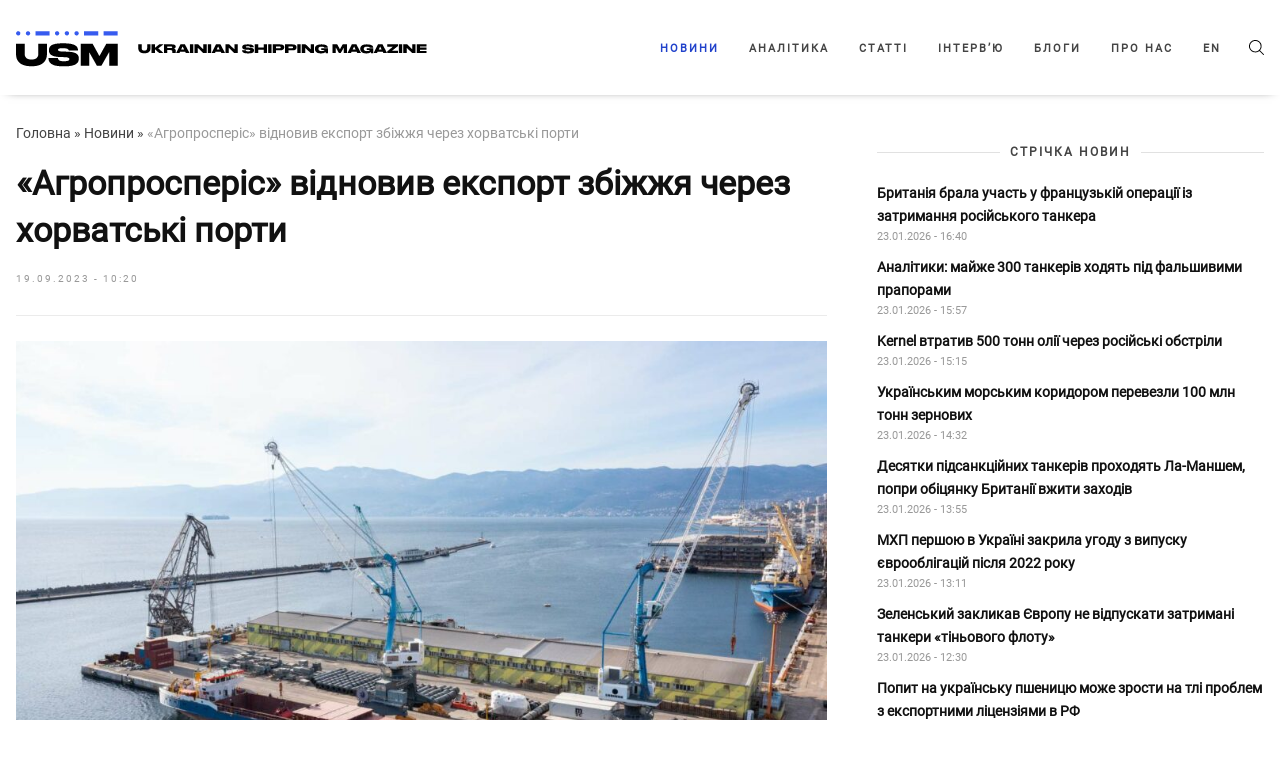

--- FILE ---
content_type: text/html; charset=UTF-8
request_url: https://www.ukr.net/news/details/economics/99867426.html
body_size: 2781
content:
<!DOCTYPE html>
<html lang="uk" prefix="og: //ogp.me/ns# article: //ogp.me/ns/article#">
<head>
    <script>
        (function () {
            "use strict";

            var r = window.location;
            var l = "https://pla.fwdcdn.com/api/event";

            function c(t, e) {
                if (t) console.warn("Ignoring Event: " + t);
                if (e && e.callback) e.callback();
            }

            function t(eventName, options) {
                options = options || {};
                var u = options.u, ref = options.ref, meta = options.meta, props = options.props, callback = options.callback;

                if (typeof u !== "undefined" && typeof ref !== "undefined" && ref === u) return;
                if (typeof ref !== "undefined" && ref === r.href) return;

                if (/^localhost$|^127(\.[0-9]+){0,2}\.[0-9]+$|^\[::1?\]$/.test(r.hostname) || r.protocol === "file:") {
                    return c("localhost", callback);
                }

                if (window._phantom || window.__nightmare || (window.navigator && window.navigator.webdriver) || window.Cypress) {
                    return c(null, callback);
                }

                try {
                    if (window.localStorage && window.localStorage.plausible_ignore === "true") {
                        return c("localStorage flag", callback);
                    }
                } catch (e) {}

                var data = {
                    n: eventName,
                    u: u || r.href,
                    d: r.hostname,
                    r: typeof ref !== "undefined" ? ref : (document.referrer || null),
                    m: meta ? JSON.stringify(meta) : undefined,
                    p: props ? JSON.stringify(props) : undefined
                };

                var xhr = new XMLHttpRequest();
                xhr.open("POST", l, true);
                xhr.setRequestHeader("Content-Type", "text/plain");
                xhr.onreadystatechange = function () {
                    if (xhr.readyState === 4 && callback) {
                        callback();
                    }
                };
                xhr.send(JSON.stringify(data));
            }

            var e = (window.plausible && window.plausible.q) || [];
            window.plausible = t;

            for (var i = 0; i < e.length; i++) {
                t.apply(this, e[i]);
            }

            var n;
            function p() {
                if (n !== r.pathname) {
                    n = r.pathname;
                    t("pageview");
                }
            }

            p();
        })();
        fetch('/_events/redirect'+location.pathname+'?enews=99867426&position=1&lang=ua&platform=desktop&referrer='+encodeURIComponent(document.referrer));
    </script>
    <!-- Google Tag Manager -->
    <script>(function(w,d,s,l,i){w[l]=w[l]||[];w[l].push({'gtm.start':new Date().getTime(),event:'gtm.js'});var f=d.getElementsByTagName(s)[0],j=d.createElement(s),dl=l!='dataLayer'?'&l='+l:'';j.async=true;j.src='https://www.googletagmanager.com/gtm.js?id='+i+dl;f.parentNode.insertBefore(j,f);})(window,document,'script','dataLayer','GTM-KQCXMKT');</script>
    <!-- End Google Tag Manager -->
    <script>window.dataLayer = window.dataLayer || [];</script>
<meta charset="UTF-8"/>
<meta name="viewport" content="width=device-width"/>
<meta property="og:type" content="article"/>
<meta property="og:site_name" content="UKR.NET"/>
<meta property="og:url" content="https://www.ukr.net/news/details/economics/99867426.html"/>
<meta property="og:title" content="&laquo;Агропросперіс&raquo; відновив експорт збіжжя через хорватські порти"/>
<meta property="og:description" content="&laquo;Агропросперіс&raquo; стала однією з перших компаній, що скористалися морськими портами Хорватії після 24 лютого 2022 року. Український експортер зерна"/>
<meta property="og:image" content="https://upst.fwdcdn.com/img/Ukrnet-OG-UK.png"/>
<meta property="og:image:alt" content="&laquo;Агропросперіс&raquo; відновив експорт збіжжя через хорватські порти"/>
<meta property="og:image:width" content="1080"/>
<meta property="og:image:height" content="1080"/>
<meta property="og:locale" content="uk_UA"/>
<meta property="article:published_time" content="2023-09-19T10:20:30+03:00">
<meta property="article:section" content="Економіка">
<meta name="twitter:card" content="summary_large_image" />
<meta name="twitter:site" content="@UKR.NET" />
<meta name="twitter:title" content="&laquo;Агропросперіс&raquo; відновив експорт збіжжя через хорватські порти" />
<meta name="twitter:description" content="&laquo;Агропросперіс&raquo; стала однією з перших компаній, що скористалися морськими портами Хорватії після 24 лютого 2022 року. Український експортер зерна" />
<meta name="twitter:image" content="https://upst.fwdcdn.com/img/Ukrnet-OG-UK.png" />
<meta name="twitter:image:alt" content="&laquo;Агропросперіс&raquo; відновив експорт збіжжя через хорватські порти" >
<link rel="image_src" href="https://upst.fwdcdn.com/img/Ukrnet-OG-UK.png" title="&laquo;Агропросперіс&raquo; відновив експорт збіжжя через хорватські порти" />
<meta name="title" content="«Агропросперіс» відновив експорт збіжжя через хорватські порти. Читайте на UKR.NET"/>
<meta name="description" content="«Агропросперіс» стала однією з перших компаній, що скористалися морськими портами Хорватії після 24 лютого 2022 року. Український експортер зерна"/>
<meta name="keywords" content="агропросперіс, відновив, експорт, збіжжя, через, хорватські, порти"/>
<link rel="canonical" href="https://www.ukr.net/news/details/economics/99867426.html"/>
<link rel="alternate" hreflang="uk" href="https://www.ukr.net/news/details/economics/99867426.html"/>
<link rel="alternate" hreflang="ru" href="https://www.ukr.net/ru/news/details/economics/99867426.html"/>

<title>«Агропросперіс» відновив експорт збіжжя через хорватські порти. Читайте на UKR.NET</title>
<link href="https://upst.fwdcdn.com/favicon-v3.png" type="image/png" />
<link href="https://upst.fwdcdn.com/favicon-v3.ico" type="'image/x-icon" rel="shortcut icon"/>
<link rel="apple-touch-icon-precomposed" sizes="114x114" href="https://upst.fwdcdn.com/ukrnet-icon-144x144.png"/>
<link rel="apple-touch-icon-precomposed" sizes="72x72" href="https://upst.fwdcdn.com/ukrnet-icon-72x72.png"/>
<link rel="apple-touch-icon-precomposed" href="https://upst.fwdcdn.com/ukrnet-icon-57x57.png"/>
<script type="application/ld+json">
{
    "@context": "http:\/\/schema.org",
    "@type": "NewsArticle",
    "mainEntityOfPage": {
        "@type": "WebPage",
        "@id": "\/news\/details\/economics\/99867426.html"
    },
    "headline": "«Агропросперіс» відновив експорт збіжжя через хорватські порти",
    "description": "«Агропросперіс» стала однією з перших компаній, що скористалися морськими портами Хорватії після 24 лютого 2022 року. Український експортер зерна",
    "datePublished": "2023-09-19T10:20:30+03:00",
    "dateModified": "2023-09-19T10:20:30+03:00",
    "author": {
        "@type": "Organization",
        "name": "Ukrainian Shipping Magazine"
    },
    "publisher": {
        "@type": "Organization",
        "name": "Ukr.net",
        "logo": {
            "@type": "ImageObject",
            "url": "https:\/\/upst.fwdcdn.com\/img\/top-logo-ua-mod3.gif"
        }
    }
}
</script>
<meta http-equiv="refresh" content="0;URL=https://usm.media/agroprosperis-vidnovyw-eksport-zbirzszsia-czerez-xorvatsjki-porty/"/>
</head>
<body>
    <!-- Google Tag Manager (noscript) -->
    <noscript><iframe src="https://www.googletagmanager.com/ns.html?id=GTM-KQCXMKT" height="0" width="0" style="display:none;visibility:hidden"></iframe></noscript>
    <!-- End Google Tag Manager (noscript) -->
<div id="root">
<h1>«Агропросперіс» відновив експорт збіжжя через хорватські порти</h1>
    <img src="https://upst.fwdcdn.com/img/Ukrnet-OG-UK.png" title="«Агропросперіс» відновив експорт збіжжя через хорватські порти" id="img"/>
    <div>«Агропросперіс» стала однією з перших компаній, що скористалися морськими портами Хорватії після 24 лютого 2022 року. Український експортер зерна</div>

            <p id="tags">
            <a href="https://www.ukr.net/tags/blokada.html">блокада</a>        </p>
    
    <div><a href="https://usm.media/agroprosperis-vidnovyw-eksport-zbirzszsia-czerez-xorvatsjki-porty/">Читати докладніше</a></div>
</div>
<img src="https://counter.ukr.net/lid/328/cnt.php?js=n" width="1" height="1" border="0"/>
<script>
    document.getElementById('root').style.display="none";
    window.location.href='https://usm.media/agroprosperis-vidnovyw-eksport-zbirzszsia-czerez-xorvatsjki-porty/';
</script>
<div itemscope="" itemtype="http://schema.org/Organization" style="display:none">
    <span itemprop="name">UKR.NET</span>
    <img itemprop="logo" src="https://upst.fwdcdn.com/img/top-logo-ua-mod3.gif" alt="новини" />
    <span itemprop="telephone">+38 (044) 392-03-02</span>
    <span itemprop="email">reklama@ukr.net</span>
    <a href="https://www.ukr.net/" itemprop="url">UKR.NET</a>
</div>
</body>
</html>


--- FILE ---
content_type: text/html; charset=UTF-8
request_url: https://usm.media/agroprosperis-vidnovyw-eksport-zbirzszsia-czerez-xorvatsjki-porty/
body_size: 14815
content:
<!doctype html><html xmlns="http://www.w3.org/1999/xhtml"
 xmlns:fb="http://ogp.me/ns/fb#"
 xmlns:og="http://ogp.me/ns#"
 lang="uk-UA"><head><style>img.lazy{min-height:1px}</style><link rel="preload" href="https://usm.media/wp-content/plugins/w3-total-cache/pub/js/lazyload.min.js" as="script"><meta charset="utf-8"><meta name="viewport" content="width=device-width, initial-scale=1"><meta http-equiv="X-UA-Compatible" content="ie=edge"><link rel="profile" href="https://gmpg.org/xfn/11"><link rel="pingback" href="https://usm.media/xmlrpc.php" /><meta name="theme-color" content="#ffffff"><link rel="icon" href="https://usm.media/wp-content/uploads/2024/09/fav_icon_48x48.png"><link rel="manifest" href="https://usm.media/wp-content/themes/usm-theme/manifest.json"> <script>// add third party scripts
    let isScriptsAdded = false;

    function loadScript(src, callback) {
      const script = document.createElement('script');
      script.async = true;
      script.src = src;
      script.onload = callback;
      document.head.insertBefore(script, document.head.firstChild);
    }

    function addScripts() {
      if (isScriptsAdded) return false;

      // Google Publisher Tags (GPT)
      loadScript('https://securepubads.g.doubleclick.net/tag/js/gpt.js', function () {
        let adSlots = [];
        let isGptInitialized = false;
        const isSingle = true;

        function initAds() {
          googletag.cmd.push(function () {
            if (adSlots.length > 0) {
              adSlots.forEach(slot => googletag.destroySlots([slot]));
              adSlots = [];
            }

            if (isSingle) {
              // in content
              const mapping2 = googletag.sizeMapping()
                .addSize([1293, 0], [[820,250],[820,90],[800,250],[800,90],[768,175],[750,250],[720,250],[720,90],[728,90]]) // max 820
                .addSize([1265, 0], [[800,250],[800,90],[768,175],[750,250],[720,250],[720,90],[728,90]]) // max 800
                .addSize([1218, 0], [[768,175],[750,250],[720,250],[720,90],[728,90]]) // max 768
                .addSize([1192, 0], [[750,250],[720,250],[720,90],[728,90],[680,250]]) // max 750
                .addSize([1160, 0], [[720,250],[720,90],[728,90],[680,250]]) // max 728
                .addSize([1148, 0], [[720,250],[720,90],[680,250]]) // max 720
                .addSize([1091, 0], [[468,60],[580,400],[680,250]]) // max 680
                .addSize([924, 0], [[468,60],[580,400]]) // max 580
                .addSize([768, 0], [[468,60]]) // max 472
                .addSize([712, 0], [[468,60],[580,400],[680,250]]) // max 680
                .addSize([612, 0], [[468,60],[580,400]]) // max 580
                .addSize([576, 0], [[468,60],[320, 50], [300, 250]]) // max 544
                .addSize([0, 0], [])
                .build();
              const slot2 = googletag.defineSlot('/23296301783/np_usm/desktop-all-in-content2', [[680,250],[720,90],[720,250],[728,90],[750,250],[768,175],[800,90],[800,250],[820,90],[820,250],[468,60],[580,400]], 'div-gpt-ad-23296301783-2').defineSizeMapping(mapping2).addService(googletag.pubads());
              adSlots.push(slot2);

              const mapping3 = googletag.sizeMapping()
                .addSize([1293, 0], [[820,250],[820,90],[800,250],[800,90],[768,175],[750,250],[720,250],[720,90],[728,90]]) // max 820
                .addSize([1265, 0], [[800,250],[800,90],[768,175],[750,250],[720,250],[720,90],[728,90]]) // max 800
                .addSize([1218, 0], [[768,175],[750,250],[720,250],[720,90],[728,90]]) // max 768
                .addSize([1192, 0], [[750,250],[720,250],[720,90],[728,90],[680,250]]) // max 750
                .addSize([1160, 0], [[720,250],[720,90],[728,90],[680,250]]) // max 728
                .addSize([1148, 0], [[720,250],[720,90],[680,250]]) // max 720
                .addSize([1091, 0], [[468,60],[580,400],[680,250]]) // max 680
                .addSize([924, 0], [[468,60],[580,400]]) // max 580
                .addSize([768, 0], [[468,60]]) // max 472
                .addSize([712, 0], [[468,60],[580,400],[680,250]]) // max 680
                .addSize([612, 0], [[468,60],[580,400]]) // max 580
                .addSize([576, 0], [[468,60],[320, 50], [300, 250]]) // max 544
                .addSize([0, 0], [])
                .build();
              const slot3 = googletag.defineSlot('/23296301783/np_usm/desktop-all-in-content3', [[680,250],[720,90],[720,250],[728,90],[750,250],[768,175],[800,90],[800,250],[820,90],[820,250],[468,60],[580,400]], 'div-gpt-ad-23296301783-3').defineSizeMapping(mapping3).addService(googletag.pubads());
              adSlots.push(slot3);
              
              const mapping4 = googletag.sizeMapping()
                .addSize([1293, 0], [[820,250],[820,90],[800,250],[800,90],[768,175],[750,250],[720,250],[720,90],[728,90]]) // max 820
                .addSize([1265, 0], [[800,250],[800,90],[768,175],[750,250],[720,250],[720,90],[728,90]]) // max 800
                .addSize([1218, 0], [[768,175],[750,250],[720,250],[720,90],[728,90]]) // max 768
                .addSize([1192, 0], [[750,250],[720,250],[720,90],[728,90],[680,250]]) // max 750
                .addSize([1160, 0], [[720,250],[720,90],[728,90],[680,250]]) // max 728
                .addSize([1148, 0], [[720,250],[720,90],[680,250]]) // max 720
                .addSize([1091, 0], [[468,60],[580,400],[680,250]]) // max 680
                .addSize([924, 0], [[468,60],[580,400]]) // max 580
                .addSize([768, 0], [[468,60]]) // max 472
                .addSize([712, 0], [[468,60],[580,400],[680,250]]) // max 680
                .addSize([612, 0], [[468,60],[580,400]]) // max 580
                .addSize([576, 0], [[468,60],[320, 50], [300, 250]]) // max 544
                .addSize([0, 0], [])
                .build();
              const slot4 = googletag.defineSlot('/23296301783/np_usm/desktop-all-in-content4', [[680,250],[720,90],[720,250],[728,90],[750,250],[768,175],[800,90],[800,250],[820,90],[820,250],[468,60],[580,400]], 'div-gpt-ad-23296301783-4').defineSizeMapping(mapping4).addService(googletag.pubads());
              adSlots.push(slot4);
              
              // in content mob
              const mapping11 = googletag.sizeMapping()
                .addSize([576, 0], [])
                .addSize([368, 0], [[320,50],[320,100],[320,120],[320,250],[250,250],[300,250],[336,280]]) // max 336
                .addSize([352, 0], [[300,250],[320,100],[320,250],[320,50],[320,120],[250,250]]) // max 320
                .addSize([0, 0], [[250,250],[300,250]]) // max 300
                .build();
              const slot11 = googletag.defineSlot('/23296301783/np_usm/mobile-all-mobile2', [[320,50],[320,100],[320,120],[320,250],[250,250],[300,250],[336,280]], 'div-gpt-ad-23296301783-11').defineSizeMapping(mapping11).addService(googletag.pubads());
              adSlots.push(slot11);

              const mapping12 = googletag.sizeMapping()
                .addSize([576, 0], [])
                .addSize([368, 0], [[320,50],[320,100],[320,120],[320,250],[250,250],[300,250],[336,280]]) // max 336
                .addSize([352, 0], [[300,250],[320,100],[320,250],[320,50],[320,120],[250,250]]) // max 320
                .addSize([0, 0], [[250,250],[300,250]]) // max 300
                .build();
              const slot12 = googletag.defineSlot('/23296301783/np_usm/mobile-all-mobile3', [[320,50],[320,100],[320,120],[320,250],[250,250],[300,250],[336,280]], 'div-gpt-ad-23296301783-12').defineSizeMapping(mapping12).addService(googletag.pubads());
              adSlots.push(slot12);
              
              // in sidebar
              const mapping5 = googletag.sizeMapping()
                .addSize([1065, 0], [[320,50],[320,100],[320,120],[320,250],[250,250],[300,250]]) // max 328
                .addSize([1000, 0], [[300,250],[250,250]]) // max 300
                .addSize([840, 0], [[250,250]]) // max 250
                .addSize([768, 0], []) // max 228
                .addSize([576, 0], [[320,50],[320,100],[320,120]]) // max 544
                .addSize([0, 0], [])
                .build();
              const slot5 = googletag.defineSlot('/23296301783/np_usm/desktop-all-right2', [[300,250],[250,250]], 'div-gpt-ad-23296301783-5').defineSizeMapping(mapping5).addService(googletag.pubads());
              adSlots.push(slot5);

              const mapping6 = googletag.sizeMapping()
                .addSize([1065, 0], [[320,50],[320,100],[320,120],[320,250],[250,250],[300,250]]) // max 328
                .addSize([1000, 0], [[300,250],[250,250]]) // max 300
                .addSize([840, 0], [[250,250]]) // max 250
                .addSize([768, 0], []) // max 228
                .addSize([576, 0], [[320,50],[320,100],[320,120]]) // max 544
                .addSize([0, 0], [])
                .build();
              const slot6 = googletag.defineSlot('/23296301783/np_usm/desktop-all-right3', [[300,250],[250,250]], 'div-gpt-ad-23296301783-6').defineSizeMapping(mapping6).addService(googletag.pubads());
              adSlots.push(slot6);
              
            } else {
              // in content
              const mapping0 = googletag.sizeMapping()
                .addSize([1293, 0], [[820,250],[820,90],[800,250],[800,90],[768,175],[750,250],[720,250],[720,90],[728,90]]) // max 820
                .addSize([1265, 0], [[800,250],[800,90],[768,175],[750,250],[720,250],[720,90],[728,90]]) // max 800
                .addSize([1218, 0], [[768,175],[750,250],[720,250],[720,90],[728,90]]) // max 768
                .addSize([1192, 0], [[750,250],[720,250],[720,90],[728,90],[680,250]]) // max 750
                .addSize([1160, 0], [[720,250],[720,90],[728,90],[680,250]]) // max 728
                .addSize([1148, 0], [[720,250],[720,90],[680,250]]) // max 720
                .addSize([1091, 0], [[468,60],[580,400],[680,250]]) // max 680
                .addSize([924, 0], [[468,60],[580,400]]) // max 580
                .addSize([768, 0], [[468,60]]) // max 472
                .addSize([712, 0], [[468,60],[580,400],[680,250]]) // max 680
                .addSize([612, 0], [[468,60],[580,400]]) // max 580
                .addSize([576, 0], [[468,60],[320, 50], [300, 250]]) // max 544
                .addSize([0, 0], [])
                .build();
              const slot0 = googletag.defineSlot('/23296301783/np_usm/desktop-all-in-content1', [[800, 250], [800,90], [820, 250], [820,90], [768, 175], [680, 250], [728, 90], [720, 250], [720,90], [750, 250], [468, 60], [580, 400], [320, 50], [300, 250]], 'div-gpt-ad-23296301783-0').defineSizeMapping(mapping0).addService(googletag.pubads());
              adSlots.push(slot0);
              
              const mapping7 = googletag.sizeMapping()
                .addSize([1293, 0], [[820,250],[820,90],[800,250],[800,90],[768,175],[750,250],[720,250],[720,90],[728,90]]) // max 820
                .addSize([1265, 0], [[800,250],[800,90],[768,175],[750,250],[720,250],[720,90],[728,90]]) // max 800
                .addSize([1218, 0], [[768,175],[750,250],[720,250],[720,90],[728,90]]) // max 768
                .addSize([1192, 0], [[750,250],[720,250],[720,90],[728,90],[680,250]]) // max 750
                .addSize([1160, 0], [[720,250],[720,90],[728,90],[680,250]]) // max 728
                .addSize([1148, 0], [[720,250],[720,90],[680,250]]) // max 720
                .addSize([1091, 0], [[468,60],[580,400],[680,250]]) // max 680
                .addSize([924, 0], [[468,60],[580,400]]) // max 580
                .addSize([768, 0], [[468,60]]) // max 472
                .addSize([712, 0], [[468,60],[580,400],[680,250]]) // max 680
                .addSize([612, 0], [[468,60],[580,400]]) // max 580
                .addSize([576, 0], [[468,60],[320, 50], [300, 250]]) // max 544
                .addSize([0, 0], [])
                .build();
              const slot7 = googletag.defineSlot('/23296301783/np_usm/desktop-all-in-content5', [[680,250],[720,90],[720,250],[728,90],[750,250],[768,175],[800,90],[800,250],[820,90],[820,250],[468,60],[580,400]], 'div-gpt-ad-23296301783-7').defineSizeMapping(mapping7).addService(googletag.pubads());
              adSlots.push(slot7);

              // in content mob
              const mapping10 = googletag.sizeMapping()
                .addSize([576, 0], [])
                .addSize([368, 0], [[320,50],[320,100],[320,120],[320,250],[250,250],[300,250],[336,280]]) // max 336
                .addSize([352, 0], [[300,250],[320,100],[320,250],[320,50],[320,120],[250,250]]) // max 320
                .addSize([0, 0], [[250,250],[300,250]]) // max 300
                .build();
              const slot10 = googletag.defineSlot('/23296301783/np_usm/mobile-all-mobile1', [[320,50],[320,100],[320,120],[320,250],[250,250],[300,250],[336,280]], 'div-gpt-ad-23296301783-10').defineSizeMapping(mapping10).addService(googletag.pubads());
              adSlots.push(slot10);
              
              // in sidebar
              const mapping1 = googletag.sizeMapping()
                .addSize([1065, 0], [[320,50],[320,100],[320,120],[320,250],[250,250],[300,250]]) // max 328
                .addSize([1000, 0], [[300,250],[250,250]]) // max 300
                .addSize([840, 0], [[250,250]]) // max 250
                .addSize([768, 0], []) // max 228
                .addSize([576, 0], [[320,50],[320,100],[320,120]]) // max 544
                .addSize([0, 0], [])
                .build();
              const slot1 = googletag.defineSlot('/23296301783/np_usm/desktop-all-right1', [[320,50],[320,100],[320,120],[320,250],[250,250],[300,250]], 'div-gpt-ad-23296301783-1').defineSizeMapping(mapping1).addService(googletag.pubads());
              adSlots.push(slot1);

              const mapping8 = googletag.sizeMapping()
                .addSize([1065, 0], [[320,50],[320,100],[320,120],[320,250],[250,250],[300,250]]) // max 328
                .addSize([1000, 0], [[300,250],[250,250]]) // max 300
                .addSize([840, 0], [[250,250]]) // max 250
                .addSize([768, 0], []) // max 228
                .addSize([576, 0], [[320,50],[320,100],[320,120]]) // max 544
                .addSize([0, 0], [])
                .build();
              const slot8 = googletag.defineSlot('/23296301783/np_usm/desktop-all-right4', [[300,250],[250,250]], 'div-gpt-ad-23296301783-8').defineSizeMapping(mapping8).addService(googletag.pubads());
              adSlots.push(slot8);

              const mapping9 = googletag.sizeMapping()
                .addSize([1065, 0], [[320,50],[320,100],[320,120],[320,250],[250,250],[300,250]]) // max 328
                .addSize([1000, 0], [[300,250],[250,250]]) // max 300
                .addSize([840, 0], [[250,250]]) // max 250
                .addSize([768, 0], []) // max 228
                .addSize([576, 0], [[320,50],[320,100],[320,120]]) // max 544
                .addSize([0, 0], [])
                .build();
              const slot9 = googletag.defineSlot('/23296301783/np_usm/desktop-all-right5', [[300,250],[250,250]], 'div-gpt-ad-23296301783-9').defineSizeMapping(mapping9).addService(googletag.pubads());
              adSlots.push(slot9);
            }

            if (!isGptInitialized) {
              googletag.pubads().enableSingleRequest();
              googletag.pubads().collapseEmptyDivs();
              googletag.enableServices();
              isGptInitialized = true;
            }

            if (isSingle) {
              googletag.display('div-gpt-ad-23296301783-2');
              googletag.display('div-gpt-ad-23296301783-3');
              googletag.display('div-gpt-ad-23296301783-4');
              googletag.display('div-gpt-ad-23296301783-5');
              googletag.display('div-gpt-ad-23296301783-6');
              googletag.display('div-gpt-ad-23296301783-11');
              googletag.display('div-gpt-ad-23296301783-12');
            } else {
              googletag.display('div-gpt-ad-23296301783-0');
              googletag.display('div-gpt-ad-23296301783-1');
              googletag.display('div-gpt-ad-23296301783-7');
              googletag.display('div-gpt-ad-23296301783-8');
              googletag.display('div-gpt-ad-23296301783-9');
              googletag.display('div-gpt-ad-23296301783-10');
            }
          });
        }

        window.googletag = window.googletag || { cmd: [] };
        initAds();
        
        let resizeTimer;
        window.addEventListener('resize', () => {
          clearTimeout(resizeTimer);
          resizeTimer = setTimeout(() => {
            initAds();
          }, 500);
        });
        
      });

      // Global site tag (gtag.js) - Google Analytics
      loadScript(
        'https://www.googletagmanager.com/gtag/js?id=UA-179429205-1',
        function () {
          window.dataLayer = window.dataLayer || [];
          function gtag(){dataLayer.push(arguments);}
          gtag('js', new Date());
          gtag('config', 'UA-179429205-1');
        }
      )

      isScriptsAdded = true;
    }

    function onUserInteraction() {
      addScripts()

      document.removeEventListener('mousemove', onUserInteraction)
      document.removeEventListener('touchstart', onUserInteraction)
      document.removeEventListener('scroll', onUserInteraction)
    }

    document.addEventListener("DOMContentLoaded", function() {
      document.addEventListener('mousemove', onUserInteraction)
      document.addEventListener('touchstart', onUserInteraction)
      document.addEventListener('scroll', onUserInteraction);

      setTimeout(() => {
        addScripts()
      },4000)
    });</script> <meta name='robots' content='index, follow, max-image-preview:large, max-snippet:-1, max-video-preview:-1' /><link rel="alternate" hreflang="uk" href="https://usm.media/agroprosperis-vidnovyw-eksport-zbirzszsia-czerez-xorvatsjki-porty/" /><link rel="alternate" hreflang="x-default" href="https://usm.media/agroprosperis-vidnovyw-eksport-zbirzszsia-czerez-xorvatsjki-porty/" /> <!-- This site is optimized with the Yoast SEO plugin v23.5 - https://yoast.com/wordpress/plugins/seo/ --><link media="all" href="https://usm.media/wp-content/cache/autoptimize/css/autoptimize_b0a6bc5ac449f2dacaf3ebae130db583.css" rel="stylesheet"><title>Агропросперіс відновив експорт збіжжя через хорватські порти | Ukrainian Shipping Magazine — Новини судноплавства України та світу</title><meta name="description" content="«Агропросперіс» стала однією з перших компаній, що скористалися морськими портами Хорватії після виходу рф із Зернової угоди." /><link rel="canonical" href="https://usm.media/agroprosperis-vidnovyw-eksport-zbirzszsia-czerez-xorvatsjki-porty/" /><meta property="og:locale" content="uk_UA" /><meta property="og:type" content="article" /><meta property="og:title" content="Агропросперіс відновив експорт збіжжя через хорватські порти | Ukrainian Shipping Magazine — Новини судноплавства України та світу" /><meta property="og:description" content="«Агропросперіс» стала однією з перших компаній, що скористалися морськими портами Хорватії після виходу рф із Зернової угоди." /><meta property="og:url" content="https://usm.media/agroprosperis-vidnovyw-eksport-zbirzszsia-czerez-xorvatsjki-porty/" /><meta property="og:site_name" content="Ukrainian Shipping Magazine — Новини судноплавства України та світу" /><meta property="article:published_time" content="2023-09-19T07:20:00+00:00" /><meta property="article:modified_time" content="2023-09-19T07:22:27+00:00" /><meta property="og:image" content="https://usm.media/wp-content/uploads/2023/07/rijeka_1600x1066.jpg" /><meta property="og:image:width" content="1600" /><meta property="og:image:height" content="1066" /><meta property="og:image:type" content="image/jpeg" /><meta name="author" content="Danyil" /><meta name="twitter:card" content="summary_large_image" /><meta name="twitter:label1" content="Written by" /><meta name="twitter:data1" content="Danyil" /> <script type="application/ld+json" class="yoast-schema-graph">{"@context":"https://schema.org","@graph":[{"@type":"Article","@id":"https://usm.media/agroprosperis-vidnovyw-eksport-zbirzszsia-czerez-xorvatsjki-porty/#article","isPartOf":{"@id":"https://usm.media/agroprosperis-vidnovyw-eksport-zbirzszsia-czerez-xorvatsjki-porty/"},"author":{"name":"Danyil","@id":"https://usm.media/#/schema/person/122c704b30e8fa12518adc0e5139f090"},"headline":"«Агропросперіс» відновив експорт збіжжя через хорватські порти","datePublished":"2023-09-19T07:20:00+00:00","dateModified":"2023-09-19T07:22:27+00:00","mainEntityOfPage":{"@id":"https://usm.media/agroprosperis-vidnovyw-eksport-zbirzszsia-czerez-xorvatsjki-porty/"},"wordCount":105,"publisher":{"@id":"https://usm.media/#organization"},"image":{"@id":"https://usm.media/agroprosperis-vidnovyw-eksport-zbirzszsia-czerez-xorvatsjki-porty/#primaryimage"},"thumbnailUrl":"https://usm.media/wp-content/uploads/2023/07/rijeka_1600x1066.jpg","keywords":["агротрейдери","експорт","зерно","Хорватія"],"articleSection":["Економіка","Новини"],"inLanguage":"uk-UA"},{"@type":"WebPage","@id":"https://usm.media/agroprosperis-vidnovyw-eksport-zbirzszsia-czerez-xorvatsjki-porty/","url":"https://usm.media/agroprosperis-vidnovyw-eksport-zbirzszsia-czerez-xorvatsjki-porty/","name":"Агропросперіс відновив експорт збіжжя через хорватські порти | Ukrainian Shipping Magazine — Новини судноплавства України та світу","isPartOf":{"@id":"https://usm.media/#website"},"primaryImageOfPage":{"@id":"https://usm.media/agroprosperis-vidnovyw-eksport-zbirzszsia-czerez-xorvatsjki-porty/#primaryimage"},"image":{"@id":"https://usm.media/agroprosperis-vidnovyw-eksport-zbirzszsia-czerez-xorvatsjki-porty/#primaryimage"},"thumbnailUrl":"https://usm.media/wp-content/uploads/2023/07/rijeka_1600x1066.jpg","datePublished":"2023-09-19T07:20:00+00:00","dateModified":"2023-09-19T07:22:27+00:00","description":"«Агропросперіс» стала однією з перших компаній, що скористалися морськими портами Хорватії після виходу рф із Зернової угоди.","breadcrumb":{"@id":"https://usm.media/agroprosperis-vidnovyw-eksport-zbirzszsia-czerez-xorvatsjki-porty/#breadcrumb"},"inLanguage":"uk-UA","potentialAction":[{"@type":"ReadAction","target":["https://usm.media/agroprosperis-vidnovyw-eksport-zbirzszsia-czerez-xorvatsjki-porty/"]}]},{"@type":"ImageObject","inLanguage":"uk-UA","@id":"https://usm.media/agroprosperis-vidnovyw-eksport-zbirzszsia-czerez-xorvatsjki-porty/#primaryimage","url":"https://usm.media/wp-content/uploads/2023/07/rijeka_1600x1066.jpg","contentUrl":"https://usm.media/wp-content/uploads/2023/07/rijeka_1600x1066.jpg","width":1600,"height":1066},{"@type":"BreadcrumbList","@id":"https://usm.media/agroprosperis-vidnovyw-eksport-zbirzszsia-czerez-xorvatsjki-porty/#breadcrumb","itemListElement":[{"@type":"ListItem","position":1,"name":"Головна","item":"https://usm.media/"},{"@type":"ListItem","position":2,"name":"Новини","item":"https://usm.media/category/novyny/"},{"@type":"ListItem","position":3,"name":"«Агропросперіс» відновив експорт збіжжя через хорватські порти"}]},{"@type":"WebSite","@id":"https://usm.media/#website","url":"https://usm.media/","name":"Ukrainian Shipping Magazine — Новини судноплавства України та світу","description":"Останні новини шиппінгу України та світу. Ukrainian Shipping Magazine - ексклюзивні дані, коментарі та рецензії експертів в галузі судноплавства.","publisher":{"@id":"https://usm.media/#organization"},"potentialAction":[{"@type":"SearchAction","target":{"@type":"EntryPoint","urlTemplate":"https://usm.media/?s={search_term_string}"},"query-input":{"@type":"PropertyValueSpecification","valueRequired":true,"valueName":"search_term_string"}}],"inLanguage":"uk-UA"},{"@type":"Organization","@id":"https://usm.media/#organization","name":"Ukrainian Shipping Magazine — Новости судоходства Украины и мира","url":"https://usm.media/","logo":{"@type":"ImageObject","inLanguage":"uk-UA","@id":"https://usm.media/#/schema/logo/image/","url":"https://usm.media/wp-content/uploads/2021/10/img_0221.jpg","contentUrl":"https://usm.media/wp-content/uploads/2021/10/img_0221.jpg","width":1304,"height":1304,"caption":"Ukrainian Shipping Magazine — Новости судоходства Украины и мира"},"image":{"@id":"https://usm.media/#/schema/logo/image/"}},{"@type":"Person","@id":"https://usm.media/#/schema/person/122c704b30e8fa12518adc0e5139f090","name":"Danyil","image":{"@type":"ImageObject","inLanguage":"uk-UA","@id":"https://usm.media/#/schema/person/image/","url":"https://secure.gravatar.com/avatar/3fd60c1cb471642355b997262113b0d9?s=96&d=mm&r=g","contentUrl":"https://secure.gravatar.com/avatar/3fd60c1cb471642355b997262113b0d9?s=96&d=mm&r=g","caption":"Danyil"}}]}</script> <!-- / Yoast SEO plugin. --><link rel='dns-prefetch' href='//ajax.googleapis.com' /><link rel="alternate" type="application/rss+xml" title="Ukrainian Shipping Magazine — Новини судноплавства України та світу &raquo; Feed" href="https://usm.media/feed/" /><link rel="alternate" type="application/rss+xml" title="Ukrainian Shipping Magazine — Новини судноплавства України та світу &raquo; Comments Feed" href="https://usm.media/comments/feed/" /><style id='classic-theme-styles-inline-css'>/*! This file is auto-generated */
.wp-block-button__link{color:#fff;background-color:#32373c;border-radius:9999px;box-shadow:none;text-decoration:none;padding:calc(.667em + 2px) calc(1.333em + 2px);font-size:1.125em}.wp-block-file__button{background:#32373c;color:#fff;text-decoration:none}</style><style id='global-styles-inline-css'>:root{--wp--preset--aspect-ratio--square: 1;--wp--preset--aspect-ratio--4-3: 4/3;--wp--preset--aspect-ratio--3-4: 3/4;--wp--preset--aspect-ratio--3-2: 3/2;--wp--preset--aspect-ratio--2-3: 2/3;--wp--preset--aspect-ratio--16-9: 16/9;--wp--preset--aspect-ratio--9-16: 9/16;--wp--preset--color--black: #000000;--wp--preset--color--cyan-bluish-gray: #abb8c3;--wp--preset--color--white: #ffffff;--wp--preset--color--pale-pink: #f78da7;--wp--preset--color--vivid-red: #cf2e2e;--wp--preset--color--luminous-vivid-orange: #ff6900;--wp--preset--color--luminous-vivid-amber: #fcb900;--wp--preset--color--light-green-cyan: #7bdcb5;--wp--preset--color--vivid-green-cyan: #00d084;--wp--preset--color--pale-cyan-blue: #8ed1fc;--wp--preset--color--vivid-cyan-blue: #0693e3;--wp--preset--color--vivid-purple: #9b51e0;--wp--preset--gradient--vivid-cyan-blue-to-vivid-purple: linear-gradient(135deg,rgba(6,147,227,1) 0%,rgb(155,81,224) 100%);--wp--preset--gradient--light-green-cyan-to-vivid-green-cyan: linear-gradient(135deg,rgb(122,220,180) 0%,rgb(0,208,130) 100%);--wp--preset--gradient--luminous-vivid-amber-to-luminous-vivid-orange: linear-gradient(135deg,rgba(252,185,0,1) 0%,rgba(255,105,0,1) 100%);--wp--preset--gradient--luminous-vivid-orange-to-vivid-red: linear-gradient(135deg,rgba(255,105,0,1) 0%,rgb(207,46,46) 100%);--wp--preset--gradient--very-light-gray-to-cyan-bluish-gray: linear-gradient(135deg,rgb(238,238,238) 0%,rgb(169,184,195) 100%);--wp--preset--gradient--cool-to-warm-spectrum: linear-gradient(135deg,rgb(74,234,220) 0%,rgb(151,120,209) 20%,rgb(207,42,186) 40%,rgb(238,44,130) 60%,rgb(251,105,98) 80%,rgb(254,248,76) 100%);--wp--preset--gradient--blush-light-purple: linear-gradient(135deg,rgb(255,206,236) 0%,rgb(152,150,240) 100%);--wp--preset--gradient--blush-bordeaux: linear-gradient(135deg,rgb(254,205,165) 0%,rgb(254,45,45) 50%,rgb(107,0,62) 100%);--wp--preset--gradient--luminous-dusk: linear-gradient(135deg,rgb(255,203,112) 0%,rgb(199,81,192) 50%,rgb(65,88,208) 100%);--wp--preset--gradient--pale-ocean: linear-gradient(135deg,rgb(255,245,203) 0%,rgb(182,227,212) 50%,rgb(51,167,181) 100%);--wp--preset--gradient--electric-grass: linear-gradient(135deg,rgb(202,248,128) 0%,rgb(113,206,126) 100%);--wp--preset--gradient--midnight: linear-gradient(135deg,rgb(2,3,129) 0%,rgb(40,116,252) 100%);--wp--preset--font-size--small: 13px;--wp--preset--font-size--medium: 20px;--wp--preset--font-size--large: 36px;--wp--preset--font-size--x-large: 42px;--wp--preset--spacing--20: 0.44rem;--wp--preset--spacing--30: 0.67rem;--wp--preset--spacing--40: 1rem;--wp--preset--spacing--50: 1.5rem;--wp--preset--spacing--60: 2.25rem;--wp--preset--spacing--70: 3.38rem;--wp--preset--spacing--80: 5.06rem;--wp--preset--shadow--natural: 6px 6px 9px rgba(0, 0, 0, 0.2);--wp--preset--shadow--deep: 12px 12px 50px rgba(0, 0, 0, 0.4);--wp--preset--shadow--sharp: 6px 6px 0px rgba(0, 0, 0, 0.2);--wp--preset--shadow--outlined: 6px 6px 0px -3px rgba(255, 255, 255, 1), 6px 6px rgba(0, 0, 0, 1);--wp--preset--shadow--crisp: 6px 6px 0px rgba(0, 0, 0, 1);}:where(.is-layout-flex){gap: 0.5em;}:where(.is-layout-grid){gap: 0.5em;}body .is-layout-flex{display: flex;}.is-layout-flex{flex-wrap: wrap;align-items: center;}.is-layout-flex > :is(*, div){margin: 0;}body .is-layout-grid{display: grid;}.is-layout-grid > :is(*, div){margin: 0;}:where(.wp-block-columns.is-layout-flex){gap: 2em;}:where(.wp-block-columns.is-layout-grid){gap: 2em;}:where(.wp-block-post-template.is-layout-flex){gap: 1.25em;}:where(.wp-block-post-template.is-layout-grid){gap: 1.25em;}.has-black-color{color: var(--wp--preset--color--black) !important;}.has-cyan-bluish-gray-color{color: var(--wp--preset--color--cyan-bluish-gray) !important;}.has-white-color{color: var(--wp--preset--color--white) !important;}.has-pale-pink-color{color: var(--wp--preset--color--pale-pink) !important;}.has-vivid-red-color{color: var(--wp--preset--color--vivid-red) !important;}.has-luminous-vivid-orange-color{color: var(--wp--preset--color--luminous-vivid-orange) !important;}.has-luminous-vivid-amber-color{color: var(--wp--preset--color--luminous-vivid-amber) !important;}.has-light-green-cyan-color{color: var(--wp--preset--color--light-green-cyan) !important;}.has-vivid-green-cyan-color{color: var(--wp--preset--color--vivid-green-cyan) !important;}.has-pale-cyan-blue-color{color: var(--wp--preset--color--pale-cyan-blue) !important;}.has-vivid-cyan-blue-color{color: var(--wp--preset--color--vivid-cyan-blue) !important;}.has-vivid-purple-color{color: var(--wp--preset--color--vivid-purple) !important;}.has-black-background-color{background-color: var(--wp--preset--color--black) !important;}.has-cyan-bluish-gray-background-color{background-color: var(--wp--preset--color--cyan-bluish-gray) !important;}.has-white-background-color{background-color: var(--wp--preset--color--white) !important;}.has-pale-pink-background-color{background-color: var(--wp--preset--color--pale-pink) !important;}.has-vivid-red-background-color{background-color: var(--wp--preset--color--vivid-red) !important;}.has-luminous-vivid-orange-background-color{background-color: var(--wp--preset--color--luminous-vivid-orange) !important;}.has-luminous-vivid-amber-background-color{background-color: var(--wp--preset--color--luminous-vivid-amber) !important;}.has-light-green-cyan-background-color{background-color: var(--wp--preset--color--light-green-cyan) !important;}.has-vivid-green-cyan-background-color{background-color: var(--wp--preset--color--vivid-green-cyan) !important;}.has-pale-cyan-blue-background-color{background-color: var(--wp--preset--color--pale-cyan-blue) !important;}.has-vivid-cyan-blue-background-color{background-color: var(--wp--preset--color--vivid-cyan-blue) !important;}.has-vivid-purple-background-color{background-color: var(--wp--preset--color--vivid-purple) !important;}.has-black-border-color{border-color: var(--wp--preset--color--black) !important;}.has-cyan-bluish-gray-border-color{border-color: var(--wp--preset--color--cyan-bluish-gray) !important;}.has-white-border-color{border-color: var(--wp--preset--color--white) !important;}.has-pale-pink-border-color{border-color: var(--wp--preset--color--pale-pink) !important;}.has-vivid-red-border-color{border-color: var(--wp--preset--color--vivid-red) !important;}.has-luminous-vivid-orange-border-color{border-color: var(--wp--preset--color--luminous-vivid-orange) !important;}.has-luminous-vivid-amber-border-color{border-color: var(--wp--preset--color--luminous-vivid-amber) !important;}.has-light-green-cyan-border-color{border-color: var(--wp--preset--color--light-green-cyan) !important;}.has-vivid-green-cyan-border-color{border-color: var(--wp--preset--color--vivid-green-cyan) !important;}.has-pale-cyan-blue-border-color{border-color: var(--wp--preset--color--pale-cyan-blue) !important;}.has-vivid-cyan-blue-border-color{border-color: var(--wp--preset--color--vivid-cyan-blue) !important;}.has-vivid-purple-border-color{border-color: var(--wp--preset--color--vivid-purple) !important;}.has-vivid-cyan-blue-to-vivid-purple-gradient-background{background: var(--wp--preset--gradient--vivid-cyan-blue-to-vivid-purple) !important;}.has-light-green-cyan-to-vivid-green-cyan-gradient-background{background: var(--wp--preset--gradient--light-green-cyan-to-vivid-green-cyan) !important;}.has-luminous-vivid-amber-to-luminous-vivid-orange-gradient-background{background: var(--wp--preset--gradient--luminous-vivid-amber-to-luminous-vivid-orange) !important;}.has-luminous-vivid-orange-to-vivid-red-gradient-background{background: var(--wp--preset--gradient--luminous-vivid-orange-to-vivid-red) !important;}.has-very-light-gray-to-cyan-bluish-gray-gradient-background{background: var(--wp--preset--gradient--very-light-gray-to-cyan-bluish-gray) !important;}.has-cool-to-warm-spectrum-gradient-background{background: var(--wp--preset--gradient--cool-to-warm-spectrum) !important;}.has-blush-light-purple-gradient-background{background: var(--wp--preset--gradient--blush-light-purple) !important;}.has-blush-bordeaux-gradient-background{background: var(--wp--preset--gradient--blush-bordeaux) !important;}.has-luminous-dusk-gradient-background{background: var(--wp--preset--gradient--luminous-dusk) !important;}.has-pale-ocean-gradient-background{background: var(--wp--preset--gradient--pale-ocean) !important;}.has-electric-grass-gradient-background{background: var(--wp--preset--gradient--electric-grass) !important;}.has-midnight-gradient-background{background: var(--wp--preset--gradient--midnight) !important;}.has-small-font-size{font-size: var(--wp--preset--font-size--small) !important;}.has-medium-font-size{font-size: var(--wp--preset--font-size--medium) !important;}.has-large-font-size{font-size: var(--wp--preset--font-size--large) !important;}.has-x-large-font-size{font-size: var(--wp--preset--font-size--x-large) !important;}
:where(.wp-block-post-template.is-layout-flex){gap: 1.25em;}:where(.wp-block-post-template.is-layout-grid){gap: 1.25em;}
:where(.wp-block-columns.is-layout-flex){gap: 2em;}:where(.wp-block-columns.is-layout-grid){gap: 2em;}
:root :where(.wp-block-pullquote){font-size: 1.5em;line-height: 1.6;}</style><link rel='stylesheet' id='dashicons-css' href='https://usm.media/wp-includes/css/dashicons.min.css?ver=6.6.4' media='all' /><style id='wpml-legacy-dropdown-0-inline-css'>.wpml-ls-statics-shortcode_actions, .wpml-ls-statics-shortcode_actions .wpml-ls-sub-menu, .wpml-ls-statics-shortcode_actions a {border-color:#EEEEEE;}.wpml-ls-statics-shortcode_actions a, .wpml-ls-statics-shortcode_actions .wpml-ls-sub-menu a, .wpml-ls-statics-shortcode_actions .wpml-ls-sub-menu a:link, .wpml-ls-statics-shortcode_actions li:not(.wpml-ls-current-language) .wpml-ls-link, .wpml-ls-statics-shortcode_actions li:not(.wpml-ls-current-language) .wpml-ls-link:link {color:#444444;background-color:#ffffff;}.wpml-ls-statics-shortcode_actions a, .wpml-ls-statics-shortcode_actions .wpml-ls-sub-menu a:hover,.wpml-ls-statics-shortcode_actions .wpml-ls-sub-menu a:focus, .wpml-ls-statics-shortcode_actions .wpml-ls-sub-menu a:link:hover, .wpml-ls-statics-shortcode_actions .wpml-ls-sub-menu a:link:focus {color:#000000;background-color:#eeeeee;}.wpml-ls-statics-shortcode_actions .wpml-ls-current-language > a {color:#444444;background-color:#ffffff;}.wpml-ls-statics-shortcode_actions .wpml-ls-current-language:hover>a, .wpml-ls-statics-shortcode_actions .wpml-ls-current-language>a:focus {color:#000000;background-color:#eeeeee;}</style> <script id="post-views-counter-frontend-js-before">var pvcArgsFrontend = {"mode":"js","postID":121720,"requestURL":"https:\/\/usm.media\/wp-admin\/admin-ajax.php","nonce":"26707688ab","dataStorage":"cookies","multisite":false,"path":"\/","domain":"usm.media"};</script> <script src="https://ajax.googleapis.com/ajax/libs/jquery/3.4.1/jquery.min.js?ver=6.6.4" id="jquery-js"></script> <script id="wpml-xdomain-data-js-extra">var wpml_xdomain_data = {"css_selector":"wpml-ls-item","ajax_url":"https:\/\/usm.media\/wp-admin\/admin-ajax.php","current_lang":"uk","_nonce":"f171da3021"};</script> <link rel="https://api.w.org/" href="https://usm.media/wp-json/" /><link rel="alternate" title="JSON" type="application/json" href="https://usm.media/wp-json/wp/v2/posts/121720" /><link rel='shortlink' href='https://usm.media/?p=121720' /><link rel="alternate" title="oEmbed (JSON)" type="application/json+oembed" href="https://usm.media/wp-json/oembed/1.0/embed?url=https%3A%2F%2Fusm.media%2Fagroprosperis-vidnovyw-eksport-zbirzszsia-czerez-xorvatsjki-porty%2F" /><link rel="alternate" title="oEmbed (XML)" type="text/xml+oembed" href="https://usm.media/wp-json/oembed/1.0/embed?url=https%3A%2F%2Fusm.media%2Fagroprosperis-vidnovyw-eksport-zbirzszsia-czerez-xorvatsjki-porty%2F&#038;format=xml" /><meta name="generator" content="WPML ver:4.6.13 stt:1,54;" /></head><body class="post-template-default single single-post postid-121720 single-format-standard no-sidebar"><div class="app-content"><header id="header" class="header"><div class="header__main"><div class="header__logo"> <a href="https://usm.media" class="logo" data-wpel-link="internal"> <picture> <source
 srcset="https://usm.media/wp-content/uploads/2024/09/logo-desktop.svg"
 media="(min-width: 1200px)"> <noscript><img
 class="lazy" width="444"
 height="41"
 src="data:image/svg+xml,%3Csvg%20xmlns='http://www.w3.org/2000/svg'%20viewBox='0%200%20444%2041'%3E%3C/svg%3E" data-src="https://usm.media/wp-content/uploads/2024/09/logo-mob.svg"
 alt="USM Media"></noscript><img class="lazyload"  width="444"
 height="41"
 src='data:image/svg+xml,%3Csvg%20xmlns=%22http://www.w3.org/2000/svg%22%20viewBox=%220%200%20444%2041%22%3E%3C/svg%3E' data-src="https://usm.media/wp-content/uploads/2024/09/logo-mob.svg"
 alt="USM Media"> </picture> </a></div><div class="header__nav"><ul id="menu-golovne-menyu" class="top-menu"><li id="menu-item-161219" class="menu-item menu-item-type-taxonomy menu-item-object-category current-post-ancestor current-menu-parent current-post-parent menu-item-161219"><a href="https://usm.media/category/novyny/" data-wpel-link="internal">Новини</a></li><li id="menu-item-161221" class="menu-item menu-item-type-taxonomy menu-item-object-category menu-item-161221"><a href="https://usm.media/category/analitika/" data-wpel-link="internal">Аналітика</a></li><li id="menu-item-161220" class="menu-item menu-item-type-taxonomy menu-item-object-category menu-item-161220"><a href="https://usm.media/category/articles/" data-wpel-link="internal">Статті</a></li><li id="menu-item-161224" class="menu-item menu-item-type-taxonomy menu-item-object-category menu-item-161224"><a href="https://usm.media/category/intervyu/" data-wpel-link="internal">Інтерв&#8217;ю</a></li><li id="menu-item-161223" class="menu-item menu-item-type-taxonomy menu-item-object-category menu-item-161223"><a href="https://usm.media/category/blogy/" data-wpel-link="internal">Блоги</a></li><li id="menu-item-161222" class="menu-item menu-item-type-post_type menu-item-object-page menu-item-161222"><a href="https://usm.media/about-us/" data-wpel-link="internal">Про нас</a></li><li id="menu-item-wpml-ls-2025-en" class="menu-item-language menu-item wpml-ls-slot-2025 wpml-ls-item wpml-ls-item-en wpml-ls-menu-item wpml-ls-first-item wpml-ls-last-item menu-item-type-wpml_ls_menu_item menu-item-object-wpml_ls_menu_item menu-item-wpml-ls-2025-en"><a title="En" href="https://en.usm.media/" data-wpel-link="external" target="_blank" rel="external noopener noreferrer"><span class="wpml-ls-native" lang="en">En</span></a></li></ul></div><div class="header__burger"><div class="hamburger"> <span class="line"></span> <span class="line"></span> <span class="line"></span></div></div><div class="header__search"> <button class="search-btn js-search-btn"> <noscript><img
 class="lazy" width="15"
 height="15"
 src="data:image/svg+xml,%3Csvg%20xmlns='http://www.w3.org/2000/svg'%20viewBox='0%200%2015%2015'%3E%3C/svg%3E" data-src="https://usm.media/wp-content/themes/usm-theme/images/icons/search-svgrepo-com.svg"
 alt="Пошук"></noscript><img class="lazyload"  width="15"
 height="15"
 src='data:image/svg+xml,%3Csvg%20xmlns=%22http://www.w3.org/2000/svg%22%20viewBox=%220%200%2015%2015%22%3E%3C/svg%3E' data-src="https://usm.media/wp-content/themes/usm-theme/images/icons/search-svgrepo-com.svg"
 alt="Пошук"> </button></div></div></header><main id="main"><div class="progress-bar"> <!--<div class="progress-bar__indicator js-progress-bar-indicator"></div> --><div class="progress-bar__content"><div class="progress-bar__post"><div class="progress-bar__post-img"> <noscript><img width="150" height="150" src="data:image/svg+xml,%3Csvg%20xmlns='http://www.w3.org/2000/svg'%20viewBox='0%200%20150%20150'%3E%3C/svg%3E" data-src="https://usm.media/wp-content/uploads/2023/07/rijeka_1600x1066-150x150.jpg" class="attachment-thumbnail size-thumbnail wp-post-image lazy" alt="" decoding="async" data-srcset="https://usm.media/wp-content/uploads/2023/07/rijeka_1600x1066-150x150.jpg 150w, https://usm.media/wp-content/uploads/2023/07/rijeka_1600x1066-109x109.jpg 109w, https://usm.media/wp-content/uploads/2023/07/rijeka_1600x1066-100x100.jpg 100w, https://usm.media/wp-content/uploads/2023/07/rijeka_1600x1066-65x65.jpg 65w" data-sizes="(max-width: 150px) 100vw, 150px" /></noscript><img width="150" height="150" src='data:image/svg+xml,%3Csvg%20xmlns=%22http://www.w3.org/2000/svg%22%20viewBox=%220%200%20150%20150%22%3E%3C/svg%3E' data-src="https://usm.media/wp-content/uploads/2023/07/rijeka_1600x1066-150x150.jpg" class="lazyload attachment-thumbnail size-thumbnail wp-post-image" alt="" loading="lazy" decoding="async" data-srcset="https://usm.media/wp-content/uploads/2023/07/rijeka_1600x1066-150x150.jpg 150w, https://usm.media/wp-content/uploads/2023/07/rijeka_1600x1066-109x109.jpg 109w, https://usm.media/wp-content/uploads/2023/07/rijeka_1600x1066-100x100.jpg 100w, https://usm.media/wp-content/uploads/2023/07/rijeka_1600x1066-65x65.jpg 65w" data-sizes="(max-width: 150px) 100vw, 150px" /></div><div class="progress-bar__post-content"><div class="progress-bar__post-label"> Ви читаєте</div><h6 class="progress-bar__post-title"> «Агропросперіс» відновив експорт збіжжя через хорватські порти</h6></div></div> <button class="progress-bar__sharing js-open-sharing"> <noscript><img class="lazy" width="12" height="12" src="data:image/svg+xml,%3Csvg%20xmlns='http://www.w3.org/2000/svg'%20viewBox='0%200%2012%2012'%3E%3C/svg%3E" data-src="https://usm.media/wp-content/themes/usm-theme/images/icons/share-icon.svg" alt=""></noscript><img class="lazyload" loading="lazy" width="12" height="12" src='data:image/svg+xml,%3Csvg%20xmlns=%22http://www.w3.org/2000/svg%22%20viewBox=%220%200%2012%2012%22%3E%3C/svg%3E' data-src="https://usm.media/wp-content/themes/usm-theme/images/icons/share-icon.svg" alt=""> Поділитись </button></div></div><div class="app-post inf-posts"><div class="app-post__main"><p id="breadcrumbs"><span><span><a href="https://usm.media/" data-wpel-link="internal">Головна</a></span> » <span><a href="https://usm.media/category/novyny/" data-wpel-link="internal">Новини</a></span> » <span class="breadcrumb_last" aria-current="page">«Агропросперіс» відновив експорт збіжжя через хорватські порти</span></span></p><div class="articles"><article class="article article--news"><h1 class="app-post__title"> «Агропросперіс» відновив експорт збіжжя через хорватські порти</h1><div class="app-post__date"> 19.09.2023 - 10:20</div><hr class="wp-block-separator"><div class="app-post__thumbnail"> <noscript><img width="1024" height="682" src="data:image/svg+xml,%3Csvg%20xmlns='http://www.w3.org/2000/svg'%20viewBox='0%200%201024%20682'%3E%3C/svg%3E" data-src="https://usm.media/wp-content/uploads/2023/07/rijeka_1600x1066-1024x682.jpg" class="attachment-large size-large wp-post-image lazy" alt="" decoding="async" data-srcset="https://usm.media/wp-content/uploads/2023/07/rijeka_1600x1066-1024x682.jpg 1024w, https://usm.media/wp-content/uploads/2023/07/rijeka_1600x1066-300x200.jpg 300w, https://usm.media/wp-content/uploads/2023/07/rijeka_1600x1066-768x512.jpg 768w, https://usm.media/wp-content/uploads/2023/07/rijeka_1600x1066-1536x1023.jpg 1536w, https://usm.media/wp-content/uploads/2023/07/rijeka_1600x1066-960x640.jpg 960w, https://usm.media/wp-content/uploads/2023/07/rijeka_1600x1066-700x466.jpg 700w, https://usm.media/wp-content/uploads/2023/07/rijeka_1600x1066.jpg 1600w" data-sizes="(max-width: 1024px) 100vw, 1024px" /></noscript><img width="1024" height="682" src='data:image/svg+xml,%3Csvg%20xmlns=%22http://www.w3.org/2000/svg%22%20viewBox=%220%200%201024%20682%22%3E%3C/svg%3E' data-src="https://usm.media/wp-content/uploads/2023/07/rijeka_1600x1066-1024x682.jpg" class="lazyload attachment-large size-large wp-post-image" alt="" loading="lazy" decoding="async" data-srcset="https://usm.media/wp-content/uploads/2023/07/rijeka_1600x1066-1024x682.jpg 1024w, https://usm.media/wp-content/uploads/2023/07/rijeka_1600x1066-300x200.jpg 300w, https://usm.media/wp-content/uploads/2023/07/rijeka_1600x1066-768x512.jpg 768w, https://usm.media/wp-content/uploads/2023/07/rijeka_1600x1066-1536x1023.jpg 1536w, https://usm.media/wp-content/uploads/2023/07/rijeka_1600x1066-960x640.jpg 960w, https://usm.media/wp-content/uploads/2023/07/rijeka_1600x1066-700x466.jpg 700w, https://usm.media/wp-content/uploads/2023/07/rijeka_1600x1066.jpg 1600w" data-sizes="(max-width: 1024px) 100vw, 1024px" /></div><div class="app-post__content article-content"><p><strong>«Агропросперіс» стала однією з перших компаній, що скористалися морськими портами Хорватії після виходу рф із Зернової угоди.</strong></p><p>Український експортер зерна «Агропросперіс» одним із перших скористався відновленим маршрутом через порти Хорватії, повідомляє <a href="https://www.apk-inform.com/uk" data-wpel-link="external" target="_blank" rel="external noopener noreferrer">«АПК-Інформ»</a>.</p><p>У компанії підкреслили, що цей маршрут став важливим кроком у розширенні агрологістики на тлі блокади росією «зернового коридору».</p><p>Загалом з початку сезону-2023-24 «Агропросперіс» експортувала 6 тис. тонн кукурудзи до Італії та 11 тис. тонн пшениці до Іспанії.</p><p>Наразі агротрейдер накопичує пшеницю та сою для замовників у Єгипті та країнах Європи.</p><div class='ban-pc'><div id='div-gpt-ad-23296301783-2'></div></div><div class='ban-mob'><div id='div-gpt-ad-23296301783-11'></div></div><p>Нагадаємо, раніше Україна та Хорватія <a href="https://usm.media/horvatiya-zaproponuvala-eksportuvati-ukranske-zerno-cherez-porti/" data-wpel-link="internal">домовились про експорт українського зерна</a>, ускладнений після виходу росії з Чорноморської ініціативи.</p></p></div><hr class="wp-block-separator"><div class="ban-pc"><div id='div-gpt-ad-23296301783-3'></div></div><div class="ban-mob"><div id='div-gpt-ad-23296301783-12'></div></div><div class="tags"><div class="tags__icon"> <noscript><img class="lazy" width="20" height="20" src="data:image/svg+xml,%3Csvg%20xmlns='http://www.w3.org/2000/svg'%20viewBox='0%200%2020%2020'%3E%3C/svg%3E" data-src="https://usm.media/wp-content/themes/usm-theme/images/icons/tags-icon.svg" alt=""></noscript><img class="lazyload" loading="lazy" width="20" height="20" src='data:image/svg+xml,%3Csvg%20xmlns=%22http://www.w3.org/2000/svg%22%20viewBox=%220%200%2020%2020%22%3E%3C/svg%3E' data-src="https://usm.media/wp-content/themes/usm-theme/images/icons/tags-icon.svg" alt=""></div> <a href="https://usm.media/tag/agrotrejderi/" data-wpel-link="internal">агротрейдери</a><a href="https://usm.media/tag/eksport-uk-2/" data-wpel-link="internal">експорт</a><a href="https://usm.media/tag/zerno/" data-wpel-link="internal">зерно</a><a href="https://usm.media/tag/horvatiya-uk-2/" data-wpel-link="internal">Хорватія</a></div></article></div><nav class="navigation post-navigation" aria-label="Posts"><h2 class="screen-reader-text">Post navigation</h2><div class="nav-links"><div class="nav-previous"><a href="https://usm.media/z-portu-chornomorsk-vijshlo-sudno-iz-zernom/" rel="prev" data-wpel-link="internal">З порту Чорноморськ вийшло судно із зерном</a></div><div class="nav-next"><a href="https://usm.media/polshha-ne-zminit-rishennya-pro-zaboronu-importu-ukranskih-zernovih/" rel="next" data-wpel-link="internal">Польща не змінить рішення про заборону імпорту українських зернових</a></div></div></nav><div class="ban-pc"><div id='div-gpt-ad-23296301783-4'></div></div><div class="similar-posts"><h5 class="similar-posts__title"> Вам також може сподобатися</h5><div class="similar-posts__cards"><div class="similar-posts__cards-item"><div class="new-card-vertical"> <a href="https://usm.media/popyt-na-ukrajinsjku-pszenyciu-morzse-zrosty-na-tli-problem-z-eksportnymy-licenzijamy-w-rf/" class="new-card-vertical__img" title="Попит на українську пшеницю може зрости на тлі проблем з експортними ліцензіями в РФ" data-wpel-link="internal"> <noscript><img width="300" height="169" src="data:image/svg+xml,%3Csvg%20xmlns='http://www.w3.org/2000/svg'%20viewBox='0%200%20300%20169'%3E%3C/svg%3E" data-src="https://usm.media/wp-content/uploads/2025/05/1-21-300x169.jpg" class="attachment-medium size-medium wp-post-image lazy" alt="" decoding="async" data-srcset="https://usm.media/wp-content/uploads/2025/05/1-21-300x169.jpg 300w, https://usm.media/wp-content/uploads/2025/05/1-21-1024x576.jpg 1024w, https://usm.media/wp-content/uploads/2025/05/1-21-768x432.jpg 768w, https://usm.media/wp-content/uploads/2025/05/1-21.jpg 1200w" data-sizes="(max-width: 300px) 100vw, 300px" /></noscript><img width="300" height="169" src='data:image/svg+xml,%3Csvg%20xmlns=%22http://www.w3.org/2000/svg%22%20viewBox=%220%200%20300%20169%22%3E%3C/svg%3E' data-src="https://usm.media/wp-content/uploads/2025/05/1-21-300x169.jpg" class="lazyload attachment-medium size-medium wp-post-image" alt="" loading="lazy" decoding="async" data-srcset="https://usm.media/wp-content/uploads/2025/05/1-21-300x169.jpg 300w, https://usm.media/wp-content/uploads/2025/05/1-21-1024x576.jpg 1024w, https://usm.media/wp-content/uploads/2025/05/1-21-768x432.jpg 768w, https://usm.media/wp-content/uploads/2025/05/1-21.jpg 1200w" data-sizes="(max-width: 300px) 100vw, 300px" /> </a><h5 class="new-card-vertical__title"> <a href="https://usm.media/popyt-na-ukrajinsjku-pszenyciu-morzse-zrosty-na-tli-problem-z-eksportnymy-licenzijamy-w-rf/" title="Попит на українську пшеницю може зрости на тлі проблем з експортними ліцензіями в РФ" data-wpel-link="internal"> Попит на українську пшеницю може зрости на тлі проблем з експортними ліцензіями в РФ </a></h5><div class="new-card-vertical__date"> 23.01.2026 - 11:48</div></div></div><div class="similar-posts__cards-item"><div class="new-card-vertical"> <a href="https://usm.media/popyt-na-ukrajinsjku-eksportnu-kukurudzu-zrostaje/" class="new-card-vertical__img" title="Попит на українську експортну кукурудзу зростає" data-wpel-link="internal"> <noscript><img width="300" height="200" src="data:image/svg+xml,%3Csvg%20xmlns='http://www.w3.org/2000/svg'%20viewBox='0%200%20300%20200'%3E%3C/svg%3E" data-src="https://usm.media/wp-content/uploads/2021/10/zerno-300x200.jpg" class="attachment-medium size-medium wp-post-image lazy" alt="" decoding="async" data-srcset="https://usm.media/wp-content/uploads/2021/10/zerno-300x200.jpg 300w, https://usm.media/wp-content/uploads/2021/10/zerno-1024x683.jpg 1024w, https://usm.media/wp-content/uploads/2021/10/zerno-768x512.jpg 768w, https://usm.media/wp-content/uploads/2021/10/zerno-960x640.jpg 960w, https://usm.media/wp-content/uploads/2021/10/zerno-700x466.jpg 700w, https://usm.media/wp-content/uploads/2021/10/zerno.jpg 1080w" data-sizes="(max-width: 300px) 100vw, 300px" /></noscript><img width="300" height="200" src='data:image/svg+xml,%3Csvg%20xmlns=%22http://www.w3.org/2000/svg%22%20viewBox=%220%200%20300%20200%22%3E%3C/svg%3E' data-src="https://usm.media/wp-content/uploads/2021/10/zerno-300x200.jpg" class="lazyload attachment-medium size-medium wp-post-image" alt="" loading="lazy" decoding="async" data-srcset="https://usm.media/wp-content/uploads/2021/10/zerno-300x200.jpg 300w, https://usm.media/wp-content/uploads/2021/10/zerno-1024x683.jpg 1024w, https://usm.media/wp-content/uploads/2021/10/zerno-768x512.jpg 768w, https://usm.media/wp-content/uploads/2021/10/zerno-960x640.jpg 960w, https://usm.media/wp-content/uploads/2021/10/zerno-700x466.jpg 700w, https://usm.media/wp-content/uploads/2021/10/zerno.jpg 1080w" data-sizes="(max-width: 300px) 100vw, 300px" /> </a><h5 class="new-card-vertical__title"> <a href="https://usm.media/popyt-na-ukrajinsjku-eksportnu-kukurudzu-zrostaje/" title="Попит на українську експортну кукурудзу зростає" data-wpel-link="internal"> Попит на українську експортну кукурудзу зростає </a></h5><div class="new-card-vertical__date"> 22.01.2026 - 15:20</div></div></div><div class="similar-posts__cards-item"><div class="new-card-vertical"> <a href="https://usm.media/turechchina-podvoyit-import-psheniczi-cherez-posuhu/" class="new-card-vertical__img" title="Туреччина подвоїть імпорт пшениці через посуху" data-wpel-link="internal"> <noscript><img width="300" height="182" src="data:image/svg+xml,%3Csvg%20xmlns='http://www.w3.org/2000/svg'%20viewBox='0%200%20300%20182'%3E%3C/svg%3E" data-src="https://usm.media/wp-content/uploads/2024/08/img_5198-26498-1-26531-300x182.jpg" class="attachment-medium size-medium wp-post-image lazy" alt="" decoding="async" data-srcset="https://usm.media/wp-content/uploads/2024/08/img_5198-26498-1-26531-300x182.jpg 300w, https://usm.media/wp-content/uploads/2024/08/img_5198-26498-1-26531-1024x623.jpg 1024w, https://usm.media/wp-content/uploads/2024/08/img_5198-26498-1-26531-768x467.jpg 768w, https://usm.media/wp-content/uploads/2024/08/img_5198-26498-1-26531.jpg 1281w" data-sizes="(max-width: 300px) 100vw, 300px" /></noscript><img width="300" height="182" src='data:image/svg+xml,%3Csvg%20xmlns=%22http://www.w3.org/2000/svg%22%20viewBox=%220%200%20300%20182%22%3E%3C/svg%3E' data-src="https://usm.media/wp-content/uploads/2024/08/img_5198-26498-1-26531-300x182.jpg" class="lazyload attachment-medium size-medium wp-post-image" alt="" loading="lazy" decoding="async" data-srcset="https://usm.media/wp-content/uploads/2024/08/img_5198-26498-1-26531-300x182.jpg 300w, https://usm.media/wp-content/uploads/2024/08/img_5198-26498-1-26531-1024x623.jpg 1024w, https://usm.media/wp-content/uploads/2024/08/img_5198-26498-1-26531-768x467.jpg 768w, https://usm.media/wp-content/uploads/2024/08/img_5198-26498-1-26531.jpg 1281w" data-sizes="(max-width: 300px) 100vw, 300px" /> </a><h5 class="new-card-vertical__title"> <a href="https://usm.media/turechchina-podvoyit-import-psheniczi-cherez-posuhu/" title="Туреччина подвоїть імпорт пшениці через посуху" data-wpel-link="internal"> Туреччина подвоїть імпорт пшениці через посуху </a></h5><div class="new-card-vertical__date"> 22.01.2026 - 12:40</div></div></div></div></div><hr class="wp-block-separator"><div class="next-post"> <a href="https://usm.media/polshha-ne-zminit-rishennya-pro-zaboronu-importu-ukranskih-zernovih/" class="next-post__img" data-wpel-link="internal"> <img width="1024" height="683" src="data:image/svg+xml,%3Csvg%20xmlns='http://www.w3.org/2000/svg'%20viewBox='0%200%201024%20683'%3E%3C/svg%3E" data-src="https://usm.media/wp-content/uploads/2023/06/rf-vidmovlyaєtsya-znizhuvati-czinu-na-svoyu-psheniczyu-1024x683.jpg" class="attachment-large size-large wp-post-image lazy" alt="" decoding="async" fetchpriority="high" data-srcset="https://usm.media/wp-content/uploads/2023/06/rf-vidmovlyaєtsya-znizhuvati-czinu-na-svoyu-psheniczyu-1024x683.jpg 1024w, https://usm.media/wp-content/uploads/2023/06/rf-vidmovlyaєtsya-znizhuvati-czinu-na-svoyu-psheniczyu-300x200.jpg 300w, https://usm.media/wp-content/uploads/2023/06/rf-vidmovlyaєtsya-znizhuvati-czinu-na-svoyu-psheniczyu-768x512.jpg 768w, https://usm.media/wp-content/uploads/2023/06/rf-vidmovlyaєtsya-znizhuvati-czinu-na-svoyu-psheniczyu-960x640.jpg 960w, https://usm.media/wp-content/uploads/2023/06/rf-vidmovlyaєtsya-znizhuvati-czinu-na-svoyu-psheniczyu-700x466.jpg 700w, https://usm.media/wp-content/uploads/2023/06/rf-vidmovlyaєtsya-znizhuvati-czinu-na-svoyu-psheniczyu.jpg 1431w" data-sizes="(max-width: 1024px) 100vw, 1024px" /> </a><div class="next-post__next"> Читайте далі</div><h3 class="next-post__link"> <a href="https://usm.media/polshha-ne-zminit-rishennya-pro-zaboronu-importu-ukranskih-zernovih/" data-wpel-link="internal"> Польща не змінить рішення про заборону імпорту українських зернових </a></h3></div></div><div class="app-post__widgets"><div class="app-blog__widgets-content"><div class="ban-pc"><div id='div-gpt-ad-23296301783-6'></div></div><div class="app-widget"><div class="app-widget__title"> <span> Стрічка новин </span></div><div class="app-widget__news"><div class="new-card-simple "> <a href="https://usm.media/britaniya-brala-uchast-u-franczuzkij-operacziyi-iz-zatrimannya-rosijskogo-tankera/" class="new-card-simple__title" data-wpel-link="internal"> Британія брала участь у французькій операції із затримання російського танкера </a><div class="new-card-simple__date"> 23.01.2026 - 16:40</div></div><div class="new-card-simple "> <a href="https://usm.media/analitiki-majzhe-300-tankeriv-hodyat-pid-falshivimi-praporami/" class="new-card-simple__title" data-wpel-link="internal"> Аналітики: майже 300 танкерів ходять під фальшивими прапорами </a><div class="new-card-simple__date"> 23.01.2026 - 15:57</div></div><div class="new-card-simple "> <a href="https://usm.media/kernel-vtrativ-500-tonn-oliyi-cherez-rosijski-obstrili/" class="new-card-simple__title" data-wpel-link="internal"> Kernel втратив 500 тонн олії через російські обстріли   </a><div class="new-card-simple__date"> 23.01.2026 - 15:15</div></div><div class="new-card-simple "> <a href="https://usm.media/ukrayinskim-morskim-koridorom-perevezli-100-mln-tonn-zernovih/" class="new-card-simple__title" data-wpel-link="internal"> Українським морським коридором перевезли 100 млн тонн зернових  </a><div class="new-card-simple__date"> 23.01.2026 - 14:32</div></div><div class="new-card-simple "> <a href="https://usm.media/desyatki-pidsankczijnih-tankeriv-prohodyat-la-manshem-popri-obiczyanku-britaniyi-vzhiti-zahodiv/" class="new-card-simple__title" data-wpel-link="internal"> Десятки підсанкційних танкерів проходять Ла-Маншем, попри обіцянку Британії вжити заходів  </a><div class="new-card-simple__date"> 23.01.2026 - 13:55</div></div><div class="new-card-simple "> <a href="https://usm.media/mhp-pershoyu-v-ukrayini-zakrila-ugodu-z-vipusku-yevroobligaczij-pislya-2022-roku/" class="new-card-simple__title" data-wpel-link="internal"> МХП першою в Україні закрила угоду з випуску єврооблігацій після 2022 року </a><div class="new-card-simple__date"> 23.01.2026 - 13:11</div></div><div class="new-card-simple "> <a href="https://usm.media/zelenskij-zaklikav-yevropu-ne-vidpuskati-zatrimani-tankeri-tinovogo-flotu/" class="new-card-simple__title" data-wpel-link="internal"> Зеленський закликав Європу не відпускати затримані танкери «тіньового флоту»  </a><div class="new-card-simple__date"> 23.01.2026 - 12:30</div></div><div class="new-card-simple "> <a href="https://usm.media/popyt-na-ukrajinsjku-pszenyciu-morzse-zrosty-na-tli-problem-z-eksportnymy-licenzijamy-w-rf/" class="new-card-simple__title" data-wpel-link="internal"> Попит на українську пшеницю може зрости на тлі проблем з експортними ліцензіями в РФ </a><div class="new-card-simple__date"> 23.01.2026 - 11:48</div></div><div class="new-card-simple "> <a href="https://usm.media/partyzany-rozvidaly-nervovyj-centr-czornomorsjkoho-flotu-rf/" class="new-card-simple__title" data-wpel-link="internal"> Партизани розвідали «нервовий центр» Чорноморського флоту РФ </a><div class="new-card-simple__date"> 23.01.2026 - 11:17</div></div><div class="new-card-simple "> <a href="https://usm.media/nafta-podororzsczala-pislia-zajavy-trumpa-pro-vidprawlennia-korabliw-do-iranu/" class="new-card-simple__title" data-wpel-link="internal"> Нафта подорожчала після заяви Трампа про відправлення кораблів до Ірану </a><div class="new-card-simple__date"> 23.01.2026 - 10:40</div></div><div class="app-widget__more-news"> <a href="/category/novyny/" data-wpel-link="internal"> Ще новини </a></div></div><div class="ban-pc"><div id='div-gpt-ad-23296301783-5'></div></div></div><div class="app-widget"><div class="app-widget__title"> <span> Наш Telegram канал </span></div> <a href="https://t.me/usm_media" rel="noindex nofollow external noopener noreferrer" target="_blank" class="app-widget__soc-link" title="Наш Telegram канал" data-wpel-link="external"> <noscript><img class="lazy" width="402" height="202" src="data:image/svg+xml,%3Csvg%20xmlns='http://www.w3.org/2000/svg'%20viewBox='0%200%20402%20202'%3E%3C/svg%3E" data-src="https://usm.media/wp-content/uploads/2021/04/ua.png" alt=""></noscript><img class="lazyload" loading="lazy" width="402" height="202" src='data:image/svg+xml,%3Csvg%20xmlns=%22http://www.w3.org/2000/svg%22%20viewBox=%220%200%20402%20202%22%3E%3C/svg%3E' data-src="https://usm.media/wp-content/uploads/2021/04/ua.png" alt=""> </a></div></div></div></div></main></div><footer id="footer" class="footer"><div class="footer__cols"><div class="footer__col"><div class="footer__logo"> <a href="https://usm.media" class="logo" data-wpel-link="internal"> <noscript><img
 class="lazy"
 width="170"
 height="66"
 src="data:image/svg+xml,%3Csvg%20xmlns='http://www.w3.org/2000/svg'%20viewBox='0%200%20170%2066'%3E%3C/svg%3E" data-src="https://usm.media/wp-content/uploads/2020/09/logo_usm_white-300x117.png"
 alt="USM"></noscript><img class="lazyload"  loading="lazy"
 width="170"
 height="66"
 src='data:image/svg+xml,%3Csvg%20xmlns=%22http://www.w3.org/2000/svg%22%20viewBox=%220%200%20170%2066%22%3E%3C/svg%3E' data-src="https://usm.media/wp-content/uploads/2020/09/logo_usm_white-300x117.png"
 alt="USM"> </a></div><div class="footer__socials"> <a href="https://www.facebook.com/ua.shipping.media/" title="Facebook" rel="nofollow noopener external noreferrer" target="_blank" data-wpel-link="external"> <noscript><img
 class="lazy"
 width="23"
 height="23"
 src="data:image/svg+xml,%3Csvg%20xmlns='http://www.w3.org/2000/svg'%20viewBox='0%200%2023%2023'%3E%3C/svg%3E" data-src="https://usm.media/wp-content/uploads/2024/09/facebook.svg"
 alt="Facebook"></noscript><img class="lazyload"  loading="lazy"
 width="23"
 height="23"
 src='data:image/svg+xml,%3Csvg%20xmlns=%22http://www.w3.org/2000/svg%22%20viewBox=%220%200%2023%2023%22%3E%3C/svg%3E' data-src="https://usm.media/wp-content/uploads/2024/09/facebook.svg"
 alt="Facebook"> </a> <a href="https://www.linkedin.com/in/usm-media-b026381b5/" title="LinkedIn" rel="nofollow noopener external noreferrer" target="_blank" data-wpel-link="external"> <noscript><img
 class="lazy"
 width="23"
 height="23"
 src="data:image/svg+xml,%3Csvg%20xmlns='http://www.w3.org/2000/svg'%20viewBox='0%200%2023%2023'%3E%3C/svg%3E" data-src="https://usm.media/wp-content/uploads/2024/09/linked.svg"
 alt="LinkedIn"></noscript><img class="lazyload"  loading="lazy"
 width="23"
 height="23"
 src='data:image/svg+xml,%3Csvg%20xmlns=%22http://www.w3.org/2000/svg%22%20viewBox=%220%200%2023%2023%22%3E%3C/svg%3E' data-src="https://usm.media/wp-content/uploads/2024/09/linked.svg"
 alt="LinkedIn"> </a> <a href="https://instagram.com/usm_media" title="Instagram" rel="nofollow noopener external noreferrer" target="_blank" data-wpel-link="external"> <noscript><img
 class="lazy"
 width="23"
 height="23"
 src="data:image/svg+xml,%3Csvg%20xmlns='http://www.w3.org/2000/svg'%20viewBox='0%200%2023%2023'%3E%3C/svg%3E" data-src="https://usm.media/wp-content/uploads/2024/09/instagram.svg"
 alt="Instagram"></noscript><img class="lazyload"  loading="lazy"
 width="23"
 height="23"
 src='data:image/svg+xml,%3Csvg%20xmlns=%22http://www.w3.org/2000/svg%22%20viewBox=%220%200%2023%2023%22%3E%3C/svg%3E' data-src="https://usm.media/wp-content/uploads/2024/09/instagram.svg"
 alt="Instagram"> </a></div><p>Свідоцтво про реєстрацію ІА “Юкрейніан Шиппінг Мегазін”: КВ №752-574Р.<br /> Директор: Андрій Соколов.</p><p>Контактний телефон редакції: +380500405192,<br /> email: <a href="/cdn-cgi/l/email-protection" class="__cf_email__" data-cfemail="ee9b9d83c09d86879e9e878089c0838b8a878fae89838f8782c08d8183">[email&#160;protected]</a>.</p></div><div class="footer__col"><p>Ukrainian Shipping Magazine – видання, присвячене актуальним подіям і новинам шиппінгу в світі та в Україні зокрема.</p><p>Події, досягнення, аналітика, оперативна інформація, діяльність підприємств і стан судноплавства, галузева політика держави, економічна частина – все це можна знайти в публікаціях USM.</p><p>Ексклюзивні дані, коментарі і рецензії експертів в галузі судноплавства – обов’язкові для USM, оскільки ми готуємо для вас новини найкращої якості!</p></div><div class="footer__col"><div class="footer__develop"> <a title="Розробка сайту - креативне Діджитал агентство Solar Digital" class="developing" href="https://solardigital.com.ua" target="_blank" rel="noopener nofollow external noreferrer" data-wpel-link="external"> <span>Розробка сайту</span> <noscript><img
 class="lazy"
 width="155"
 height="24"
 src="data:image/svg+xml,%3Csvg%20xmlns='http://www.w3.org/2000/svg'%20viewBox='0%200%20155%2024'%3E%3C/svg%3E" data-src="https://usm.media/wp-content/themes/usm-theme/images/logo_solar_digital_white.svg"
 alt="Розробка сайту - креативне Діджитал агентство Solar Digital" /></noscript><img class="lazyload"  loading="lazy"
 width="155"
 height="24"
 src='data:image/svg+xml,%3Csvg%20xmlns=%22http://www.w3.org/2000/svg%22%20viewBox=%220%200%20155%2024%22%3E%3C/svg%3E' data-src="https://usm.media/wp-content/themes/usm-theme/images/logo_solar_digital_white.svg"
 alt="Розробка сайту - креативне Діджитал агентство Solar Digital" /> </a></div><p>Використання матеріалів дозволяється за умови посилання (для інтернет-видань – гіперпосилання) на «Ukrainian Shipping Magazine» не нижче третього абзацу.</p><p>Матеріали з позначкою ®, «промо» або «За підтримки» публікуються на правах реклами.</p></div></div><div class="footer__btm"><div class="footer__btm-content"><div class="footer__btm-copy"> © 2021-2026, Ukrainian Shipping Magazine.</div><div class="footer__btm-nav"><ul id="menu-footer-bottom-menu" class="footer-menu"><li id="menu-item-161218" class="menu-item menu-item-type-post_type menu-item-object-page menu-item-home menu-item-161218"><a href="https://usm.media/" data-wpel-link="internal">Головна</a></li></ul></div></div></div></footer> <button class="scroll-top"> <noscript><img
 class="lazy"
 width="33"
 height="43"
 src="data:image/svg+xml,%3Csvg%20xmlns='http://www.w3.org/2000/svg'%20viewBox='0%200%2033%2043'%3E%3C/svg%3E" data-src="https://usm.media/wp-content/themes/usm-theme/images/icons/chevron.svg"
 alt="Прокрутити вгору" /></noscript><img class="lazyload"  loading="lazy"
 width="33"
 height="43"
 src='data:image/svg+xml,%3Csvg%20xmlns=%22http://www.w3.org/2000/svg%22%20viewBox=%220%200%2033%2043%22%3E%3C/svg%3E' data-src="https://usm.media/wp-content/themes/usm-theme/images/icons/chevron.svg"
 alt="Прокрутити вгору" /> </button><div class="mob-menu"><div class="mob-menu__hider js-close-mob-menu"></div><div class="mob-menu__content"><div class="mob-menu__close-btn"> <button class="js-close-mob-menu"> <noscript><img
 class="lazy"
 width="20"
 height="20"
 src="data:image/svg+xml,%3Csvg%20xmlns='http://www.w3.org/2000/svg'%20viewBox='0%200%2020%2020'%3E%3C/svg%3E" data-src="https://usm.media/wp-content/themes/usm-theme/images/icons/cross-svgrepo-com.svg"
 alt="Закрити мобільне меню"></noscript><img class="lazyload"  loading="lazy"
 width="20"
 height="20"
 src='data:image/svg+xml,%3Csvg%20xmlns=%22http://www.w3.org/2000/svg%22%20viewBox=%220%200%2020%2020%22%3E%3C/svg%3E' data-src="https://usm.media/wp-content/themes/usm-theme/images/icons/cross-svgrepo-com.svg"
 alt="Закрити мобільне меню"> </button></div><div class="mob-menu__menu"><ul id="menu-golovne-menyu-1" class="top-menu"><li class="menu-item menu-item-type-taxonomy menu-item-object-category current-post-ancestor current-menu-parent current-post-parent menu-item-161219"><a href="https://usm.media/category/novyny/" data-wpel-link="internal">Новини</a></li><li class="menu-item menu-item-type-taxonomy menu-item-object-category menu-item-161221"><a href="https://usm.media/category/analitika/" data-wpel-link="internal">Аналітика</a></li><li class="menu-item menu-item-type-taxonomy menu-item-object-category menu-item-161220"><a href="https://usm.media/category/articles/" data-wpel-link="internal">Статті</a></li><li class="menu-item menu-item-type-taxonomy menu-item-object-category menu-item-161224"><a href="https://usm.media/category/intervyu/" data-wpel-link="internal">Інтерв&#8217;ю</a></li><li class="menu-item menu-item-type-taxonomy menu-item-object-category menu-item-161223"><a href="https://usm.media/category/blogy/" data-wpel-link="internal">Блоги</a></li><li class="menu-item menu-item-type-post_type menu-item-object-page menu-item-161222"><a href="https://usm.media/about-us/" data-wpel-link="internal">Про нас</a></li><li class="menu-item-language menu-item wpml-ls-slot-2025 wpml-ls-item wpml-ls-item-en wpml-ls-menu-item wpml-ls-first-item wpml-ls-last-item menu-item-type-wpml_ls_menu_item menu-item-object-wpml_ls_menu_item menu-item-wpml-ls-2025-en"><a title="En" href="https://en.usm.media/" data-wpel-link="external" target="_blank" rel="external noopener noreferrer"><span class="wpml-ls-native" lang="en">En</span></a></li></ul></div></div></div><div class="search-form"><div class="search-form__hider js-close-search"></div><div class="search-form__content"> <button
 class="search-form__close js-close-search"
 title="Закрити"> <noscript><img
 class="lazy"
 width="40"
 height="40"
 src="data:image/svg+xml,%3Csvg%20xmlns='http://www.w3.org/2000/svg'%20viewBox='0%200%2040%2040'%3E%3C/svg%3E" data-src="https://usm.media/wp-content/themes/usm-theme/images/icons/cross-white-svgrepo-com.svg"
 alt="Закрити"></noscript><img class="lazyload"  loading="lazy"
 width="40"
 height="40"
 src='data:image/svg+xml,%3Csvg%20xmlns=%22http://www.w3.org/2000/svg%22%20viewBox=%220%200%2040%2040%22%3E%3C/svg%3E' data-src="https://usm.media/wp-content/themes/usm-theme/images/icons/cross-white-svgrepo-com.svg"
 alt="Закрити"> </button><form
 class="search-form__form"
 role="search"
 method="get"
 name="searchform"
 id="searchform"
 action="https://usm.media"><div class="search-form__form-header"> <input
 type="text"
 value=""
 name="s"
 id="s"
 autocomplete="off"
 placeholder="Введіть запит"/> <button> <noscript><img
 class="lazy"
 width="25"
 height="25"
 src="data:image/svg+xml,%3Csvg%20xmlns='http://www.w3.org/2000/svg'%20viewBox='0%200%2025%2025'%3E%3C/svg%3E" data-src="https://usm.media/wp-content/themes/usm-theme/images/icons/search-white-svgrepo-com.svg"
 alt="Пошук"></noscript><img class="lazyload"  loading="lazy"
 width="25"
 height="25"
 src='data:image/svg+xml,%3Csvg%20xmlns=%22http://www.w3.org/2000/svg%22%20viewBox=%220%200%2025%2025%22%3E%3C/svg%3E' data-src="https://usm.media/wp-content/themes/usm-theme/images/icons/search-white-svgrepo-com.svg"
 alt="Пошук"> </button></div><div class="search-form__loader js-search-form-loader"><div class="spinner"><div class="spinner__circle"></div></div></div><div id="autocomplete"></div></form></div></div><div class="post-sharing"><div class="post-sharing__hider js-close-sharing"></div> <button
 class="post-sharing__close js-close-sharing"
 title="Закрити"> <noscript><img
 class="lazy"
 width="40"
 height="40"
 src="data:image/svg+xml,%3Csvg%20xmlns='http://www.w3.org/2000/svg'%20viewBox='0%200%2040%2040'%3E%3C/svg%3E" data-src="https://usm.media/wp-content/themes/usm-theme/images/icons/cross-white-svgrepo-com.svg"
 alt="Закрити"></noscript><img class="lazyload"  loading="lazy"
 width="40"
 height="40"
 src='data:image/svg+xml,%3Csvg%20xmlns=%22http://www.w3.org/2000/svg%22%20viewBox=%220%200%2040%2040%22%3E%3C/svg%3E' data-src="https://usm.media/wp-content/themes/usm-theme/images/icons/cross-white-svgrepo-com.svg"
 alt="Закрити"> </button><div class="post-sharing__content"><ul class="post-sharing__icons"><li> <a title="Поділитися на Facebook" target="_blank" rel="nofollow noopener external noreferrer" href="https://www.facebook.com/sharer/sharer.php?u=https%3A%2F%2Fusm.media%2Fagroprosperis-vidnovyw-eksport-zbirzszsia-czerez-xorvatsjki-porty%2F" data-wpel-link="external"> <noscript><img class="lazy" width="55" height="55" src="data:image/svg+xml,%3Csvg%20xmlns='http://www.w3.org/2000/svg'%20viewBox='0%200%2055%2055'%3E%3C/svg%3E" data-src="https://usm.media/wp-content/themes/usm-theme/images/icons/facebook.svg" alt=""></noscript><img class="lazyload" loading="lazy" width="55" height="55" src='data:image/svg+xml,%3Csvg%20xmlns=%22http://www.w3.org/2000/svg%22%20viewBox=%220%200%2055%2055%22%3E%3C/svg%3E' data-src="https://usm.media/wp-content/themes/usm-theme/images/icons/facebook.svg" alt=""> </a></li><li> <a title="Поділитися в Twitter" target="_blank" href="https://twitter.com/intent/tweet?original_referer=https%3A%2F%2Fusm.media%2Fagroprosperis-vidnovyw-eksport-zbirzszsia-czerez-xorvatsjki-porty%2F&amp;text=%C2%AB%D0%90%D0%B3%D1%80%D0%BE%D0%BF%D1%80%D0%BE%D1%81%D0%BF%D0%B5%D1%80%D1%96%D1%81%C2%BB+%D0%B2%D1%96%D0%B4%D0%BD%D0%BE%D0%B2%D0%B8%D0%B2+%D0%B5%D0%BA%D1%81%D0%BF%D0%BE%D1%80%D1%82+%D0%B7%D0%B1%D1%96%D0%B6%D0%B6%D1%8F+%D1%87%D0%B5%D1%80%D0%B5%D0%B7+%D1%85%D0%BE%D1%80%D0%B2%D0%B0%D1%82%D1%81%D1%8C%D0%BA%D1%96+%D0%BF%D0%BE%D1%80%D1%82%D0%B8&amp;url=https%3A%2F%2Fusm.media%2Fagroprosperis-vidnovyw-eksport-zbirzszsia-czerez-xorvatsjki-porty%2F" data-wpel-link="external" rel="external noopener noreferrer"> <noscript><img class="lazy" width="55" height="55" src="data:image/svg+xml,%3Csvg%20xmlns='http://www.w3.org/2000/svg'%20viewBox='0%200%2055%2055'%3E%3C/svg%3E" data-src="https://usm.media/wp-content/themes/usm-theme/images/icons/twitter.svg" alt=""></noscript><img class="lazyload" loading="lazy" width="55" height="55" src='data:image/svg+xml,%3Csvg%20xmlns=%22http://www.w3.org/2000/svg%22%20viewBox=%220%200%2055%2055%22%3E%3C/svg%3E' data-src="https://usm.media/wp-content/themes/usm-theme/images/icons/twitter.svg" alt=""> </a></li><li> <a title="Поділитися на Pinterest" target="_blank" href="https://www.pinterest.com/pin/create/button/?url=https%3A%2F%2Fusm.media%2Fagroprosperis-vidnovyw-eksport-zbirzszsia-czerez-xorvatsjki-porty%2F&amp;media=https%3A%2F%2Fusm.media%2Fwp-content%2Fuploads%2F2023%2F07%2Frijeka_1600x1066-300x200.jpg" data-wpel-link="external" rel="external noopener noreferrer"> <noscript><img class="lazy" width="55" height="55" src="data:image/svg+xml,%3Csvg%20xmlns='http://www.w3.org/2000/svg'%20viewBox='0%200%2055%2055'%3E%3C/svg%3E" data-src="https://usm.media/wp-content/themes/usm-theme/images/icons/pinterest.svg" alt=""></noscript><img class="lazyload" loading="lazy" width="55" height="55" src='data:image/svg+xml,%3Csvg%20xmlns=%22http://www.w3.org/2000/svg%22%20viewBox=%220%200%2055%2055%22%3E%3C/svg%3E' data-src="https://usm.media/wp-content/themes/usm-theme/images/icons/pinterest.svg" alt=""> </a></li><li> <a title="Поділіться електронною поштою" href="/cdn-cgi/l/email-protection#[base64]"> <noscript><img class="lazy" width="55" height="55" src="data:image/svg+xml,%3Csvg%20xmlns='http://www.w3.org/2000/svg'%20viewBox='0%200%2055%2055'%3E%3C/svg%3E" data-src="https://usm.media/wp-content/themes/usm-theme/images/icons/email.svg" alt=""></noscript><img class="lazyload" loading="lazy" width="55" height="55" src='data:image/svg+xml,%3Csvg%20xmlns=%22http://www.w3.org/2000/svg%22%20viewBox=%220%200%2055%2055%22%3E%3C/svg%3E' data-src="https://usm.media/wp-content/themes/usm-theme/images/icons/email.svg" alt=""> </a></li></ul></div></div> <noscript><style>.lazyload{display:none;}</style></noscript><script data-cfasync="false" src="/cdn-cgi/scripts/5c5dd728/cloudflare-static/email-decode.min.js"></script><script data-noptimize="1">window.lazySizesConfig=window.lazySizesConfig||{};window.lazySizesConfig.loadMode=1;</script><script async data-noptimize="1" src='https://usm.media/wp-content/plugins/autoptimize/classes/external/js/lazysizes.min.js?ao_version=3.1.13'></script> <script id="artabr_lm_ajax-js-extra">var mts_ajax_loadposts = {"startPage":"1","maxPages":"2878","nextLink":"","i18n_loadmore":"+ \u0417\u0430\u0432\u0430\u043d\u0442\u0430\u0436\u0438\u0442\u0438 \u0431\u0456\u043b\u044c\u0448\u0435 \u043d\u043e\u0432\u0438\u043d","i18n_nomore":"\u0411\u0456\u043b\u044c\u0448\u0435 \u043d\u0456\u0447\u043e\u0433\u043e \u043d\u0435\u043c\u0430\u0454","i18n_loading":"\u0417\u0430\u0432\u0430\u043d\u0442\u0430\u0436\u0435\u043d\u043d\u044f..."};</script> <script defer src="https://usm.media/wp-content/cache/autoptimize/js/autoptimize_70a5b7c46d74cdadfb7a6aff8fd5d59a.js"></script><script>window.w3tc_lazyload=1,window.lazyLoadOptions={elements_selector:".lazy",callback_loaded:function(t){var e;try{e=new CustomEvent("w3tc_lazyload_loaded",{detail:{e:t}})}catch(a){(e=document.createEvent("CustomEvent")).initCustomEvent("w3tc_lazyload_loaded",!1,!1,{e:t})}window.dispatchEvent(e)}}</script><script async src="https://usm.media/wp-content/plugins/w3-total-cache/pub/js/lazyload.min.js"></script><script defer src="https://static.cloudflareinsights.com/beacon.min.js/vcd15cbe7772f49c399c6a5babf22c1241717689176015" integrity="sha512-ZpsOmlRQV6y907TI0dKBHq9Md29nnaEIPlkf84rnaERnq6zvWvPUqr2ft8M1aS28oN72PdrCzSjY4U6VaAw1EQ==" data-cf-beacon='{"version":"2024.11.0","token":"33a3e0b61ec74a9bb5092347c3d9b9b9","r":1,"server_timing":{"name":{"cfCacheStatus":true,"cfEdge":true,"cfExtPri":true,"cfL4":true,"cfOrigin":true,"cfSpeedBrain":true},"location_startswith":null}}' crossorigin="anonymous"></script>
</body></html>
<!--
Performance optimized by W3 Total Cache. Learn more: https://www.boldgrid.com/w3-total-cache/

Page Caching using Disk: Enhanced 
Lazy Loading
Database Caching 101/334 queries in 1.515 seconds using Disk (Request-wide modification query)

Served from: usm.media @ 2026-01-24 00:26:57 by W3 Total Cache
-->

--- FILE ---
content_type: image/svg+xml
request_url: https://usm.media/wp-content/themes/usm-theme/images/icons/tags-icon.svg
body_size: -173
content:
<svg xmlns="http://www.w3.org/2000/svg" viewBox="0 0 32 32"><path d="M5 5c-1.104 0-2 .887-2 2v8l13.381 13.381c.716.716 1.838.78 2.62.191L5 14.5V5zm11-1 13.381 13.381c.783.783.787 2.051.008 2.831l-7.177 7.177a2.003 2.003 0 0 1-2.831-.008L6 14V6c0-1.112.895-2 2-2h8zm-4.5 7a1.5 1.5 0 1 0-.001-3.001A1.5 1.5 0 0 0 11.5 11z"/></svg>